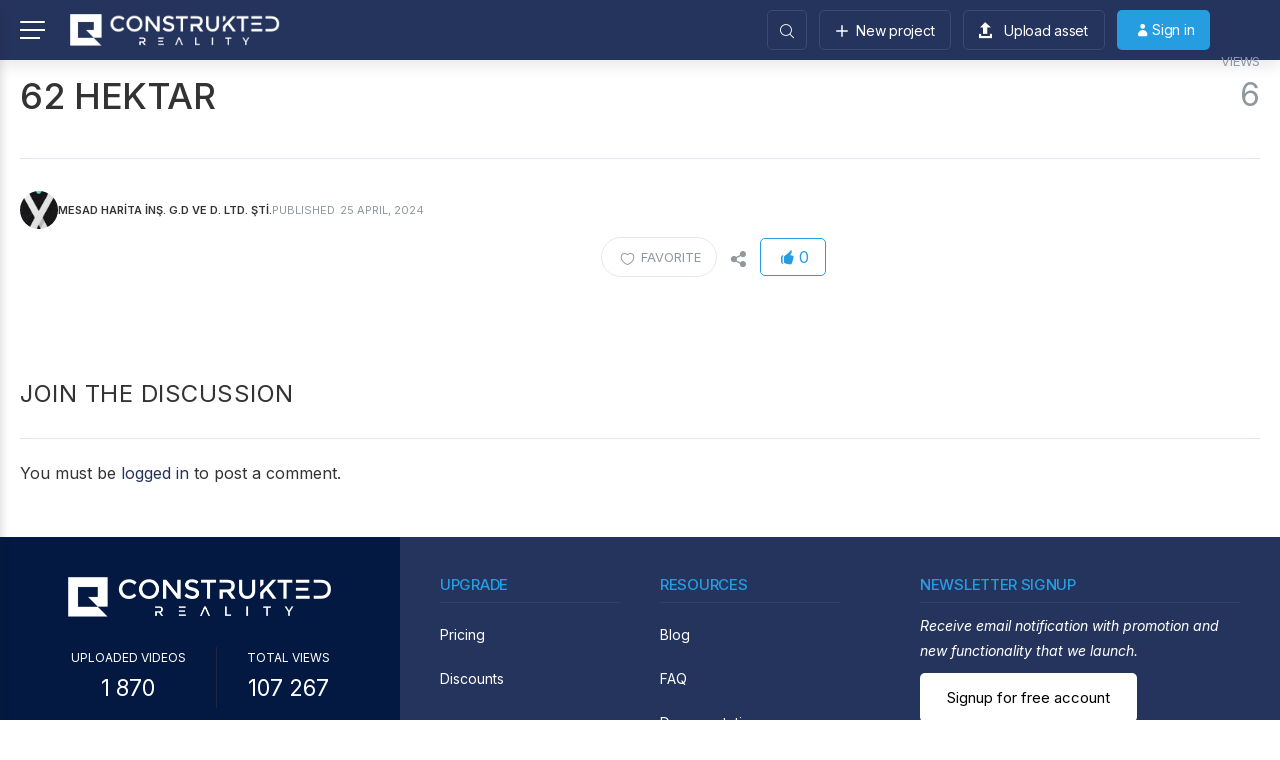

--- FILE ---
content_type: text/html; charset=UTF-8
request_url: https://construkted.com/annotation/62-hektar/
body_size: 22137
content:
<!DOCTYPE html>
<html lang="en-US" itemscope itemtype="http://schema.org/WebPage">
<head>
	<meta charset="UTF-8" />
	<!-- Viewports for mobile -->
	<meta name="viewport" content="width=device-width,minimum-scale=1">
	<!--[if IE]>
		<meta http-equiv="X-UA-Compatible" content="IE=9" />
	<![endif]-->
	<link rel="profile" href="http://gmpg.org/xfn/11" />
  	<link rel="pingback" href="https://construkted.com/xmlrpc.php" />

	<meta property="og:image" content="https://construkted.com/wp-content/uploads/2024/04/thumbnail_62-hektarknx6ASQpIK.jpg"/><meta property="og:title" content="62 HEKTAR" /><meta property="og:url" content="https://construkted.com/annotation/62-hektar/" />            <script type="text/javascript" id="tszf-language-script">
                var error_str_obj = {
                    'required': 'is required',
                    'mismatch': 'does not match',
                    'validation': 'is not valid'
                }
            </script>
<meta name='robots' content='index, follow, max-image-preview:large, max-snippet:-1, max-video-preview:-1' />

	<!-- This site is optimized with the Yoast SEO plugin v26.8 - https://yoast.com/product/yoast-seo-wordpress/ -->
	<title>62 HEKTAR &#8211; Construkted Reality</title>
	<link rel="canonical" href="https://construkted.com/annotation/62-hektar/" />
	<meta property="og:locale" content="en_US" />
	<meta property="og:type" content="article" />
	<meta property="og:title" content="62 HEKTAR - Construkted Reality" />
	<meta property="og:url" content="https://construkted.com/annotation/62-hektar/" />
	<meta property="og:site_name" content="Construkted Reality" />
	<meta property="article:publisher" content="https://www.facebook.com/construkted" />
	<meta property="article:modified_time" content="2024-04-25T17:12:36+00:00" />
	<meta name="twitter:card" content="summary_large_image" />
	<script type="application/ld+json" class="yoast-schema-graph">{"@context":"https://schema.org","@graph":[{"@type":"WebPage","@id":"https://construkted.com/annotation/62-hektar/","url":"https://construkted.com/annotation/62-hektar/","name":"62 HEKTAR - Construkted Reality","isPartOf":{"@id":"https://construkted.com/#website"},"primaryImageOfPage":{"@id":"https://construkted.com/annotation/62-hektar/#primaryimage"},"image":{"@id":"https://construkted.com/annotation/62-hektar/#primaryimage"},"thumbnailUrl":"https://construkted.com/wp-content/uploads/2024/04/thumbnail_62-hektarknx6ASQpIK.jpg","datePublished":"2024-04-25T17:05:33+00:00","dateModified":"2024-04-25T17:12:36+00:00","breadcrumb":{"@id":"https://construkted.com/annotation/62-hektar/#breadcrumb"},"inLanguage":"en-US","potentialAction":[{"@type":"ReadAction","target":["https://construkted.com/annotation/62-hektar/"]}]},{"@type":"ImageObject","inLanguage":"en-US","@id":"https://construkted.com/annotation/62-hektar/#primaryimage","url":"https://construkted.com/wp-content/uploads/2024/04/thumbnail_62-hektarknx6ASQpIK.jpg","contentUrl":"https://construkted.com/wp-content/uploads/2024/04/thumbnail_62-hektarknx6ASQpIK.jpg"},{"@type":"BreadcrumbList","@id":"https://construkted.com/annotation/62-hektar/#breadcrumb","itemListElement":[{"@type":"ListItem","position":1,"name":"Home","item":"https://construkted.com/"},{"@type":"ListItem","position":2,"name":"Annotations","item":"https://construkted.com/annotation/"},{"@type":"ListItem","position":3,"name":"62 HEKTAR"}]},{"@type":"WebSite","@id":"https://construkted.com/#website","url":"https://construkted.com/","name":"Construkted Reality","description":"Share, explore and understand your 3D capture of reality.","publisher":{"@id":"https://construkted.com/#organization"},"potentialAction":[{"@type":"SearchAction","target":{"@type":"EntryPoint","urlTemplate":"https://construkted.com/?s={search_term_string}"},"query-input":{"@type":"PropertyValueSpecification","valueRequired":true,"valueName":"search_term_string"}}],"inLanguage":"en-US"},{"@type":"Organization","@id":"https://construkted.com/#organization","name":"Construkted Reality","url":"https://construkted.com/","logo":{"@type":"ImageObject","inLanguage":"en-US","@id":"https://construkted.com/#/schema/logo/image/","url":"https://construkted.com/wp-content/uploads/2020/01/Logo-D03-flat.png","contentUrl":"https://construkted.com/wp-content/uploads/2020/01/Logo-D03-flat.png","width":300,"height":300,"caption":"Construkted Reality"},"image":{"@id":"https://construkted.com/#/schema/logo/image/"},"sameAs":["https://www.facebook.com/construkted","https://www.linkedin.com/company/construkted"]}]}</script>
	<!-- / Yoast SEO plugin. -->


<link rel='dns-prefetch' href='//cdnjs.cloudflare.com' />
<link rel='dns-prefetch' href='//fonts.googleapis.com' />
<link rel="alternate" type="application/rss+xml" title="Construkted Reality &raquo; Feed" href="https://construkted.com/feed/" />
<link rel="alternate" type="application/rss+xml" title="Construkted Reality &raquo; Comments Feed" href="https://construkted.com/comments/feed/" />
<link rel="alternate" type="application/rss+xml" title="Construkted Reality &raquo; 62 HEKTAR Comments Feed" href="https://construkted.com/annotation/62-hektar/feed/" />
<link rel="alternate" title="oEmbed (JSON)" type="application/json+oembed" href="https://construkted.com/wp-json/oembed/1.0/embed?url=https%3A%2F%2Fconstrukted.com%2Fannotation%2F62-hektar%2F" />
<link rel="alternate" title="oEmbed (XML)" type="text/xml+oembed" href="https://construkted.com/wp-json/oembed/1.0/embed?url=https%3A%2F%2Fconstrukted.com%2Fannotation%2F62-hektar%2F&#038;format=xml" />
<style id='wp-img-auto-sizes-contain-inline-css' type='text/css'>
img:is([sizes=auto i],[sizes^="auto," i]){contain-intrinsic-size:3000px 1500px}
/*# sourceURL=wp-img-auto-sizes-contain-inline-css */
</style>

<link rel='stylesheet' id='wc-blocks-integration-css' href='https://construkted.com/wp-content/plugins/woocommerce-subscriptions/vendor/woocommerce/subscriptions-core/build/index.css' type='text/css' media='all' />
<style id='wp-emoji-styles-inline-css' type='text/css'>

	img.wp-smiley, img.emoji {
		display: inline !important;
		border: none !important;
		box-shadow: none !important;
		height: 1em !important;
		width: 1em !important;
		margin: 0 0.07em !important;
		vertical-align: -0.1em !important;
		background: none !important;
		padding: 0 !important;
	}
/*# sourceURL=wp-emoji-styles-inline-css */
</style>
<link rel='stylesheet' id='wp-block-library-css' href='https://construkted.com/wp-includes/css/dist/block-library/style.min.css' type='text/css' media='all' />
<link rel='stylesheet' id='wc-blocks-style-css' href='https://construkted.com/wp-content/plugins/woocommerce/assets/client/blocks/wc-blocks.css' type='text/css' media='all' />
<style id='global-styles-inline-css' type='text/css'>
:root{--wp--preset--aspect-ratio--square: 1;--wp--preset--aspect-ratio--4-3: 4/3;--wp--preset--aspect-ratio--3-4: 3/4;--wp--preset--aspect-ratio--3-2: 3/2;--wp--preset--aspect-ratio--2-3: 2/3;--wp--preset--aspect-ratio--16-9: 16/9;--wp--preset--aspect-ratio--9-16: 9/16;--wp--preset--color--black: #000000;--wp--preset--color--cyan-bluish-gray: #abb8c3;--wp--preset--color--white: #ffffff;--wp--preset--color--pale-pink: #f78da7;--wp--preset--color--vivid-red: #cf2e2e;--wp--preset--color--luminous-vivid-orange: #ff6900;--wp--preset--color--luminous-vivid-amber: #fcb900;--wp--preset--color--light-green-cyan: #7bdcb5;--wp--preset--color--vivid-green-cyan: #00d084;--wp--preset--color--pale-cyan-blue: #8ed1fc;--wp--preset--color--vivid-cyan-blue: #0693e3;--wp--preset--color--vivid-purple: #9b51e0;--wp--preset--gradient--vivid-cyan-blue-to-vivid-purple: linear-gradient(135deg,rgb(6,147,227) 0%,rgb(155,81,224) 100%);--wp--preset--gradient--light-green-cyan-to-vivid-green-cyan: linear-gradient(135deg,rgb(122,220,180) 0%,rgb(0,208,130) 100%);--wp--preset--gradient--luminous-vivid-amber-to-luminous-vivid-orange: linear-gradient(135deg,rgb(252,185,0) 0%,rgb(255,105,0) 100%);--wp--preset--gradient--luminous-vivid-orange-to-vivid-red: linear-gradient(135deg,rgb(255,105,0) 0%,rgb(207,46,46) 100%);--wp--preset--gradient--very-light-gray-to-cyan-bluish-gray: linear-gradient(135deg,rgb(238,238,238) 0%,rgb(169,184,195) 100%);--wp--preset--gradient--cool-to-warm-spectrum: linear-gradient(135deg,rgb(74,234,220) 0%,rgb(151,120,209) 20%,rgb(207,42,186) 40%,rgb(238,44,130) 60%,rgb(251,105,98) 80%,rgb(254,248,76) 100%);--wp--preset--gradient--blush-light-purple: linear-gradient(135deg,rgb(255,206,236) 0%,rgb(152,150,240) 100%);--wp--preset--gradient--blush-bordeaux: linear-gradient(135deg,rgb(254,205,165) 0%,rgb(254,45,45) 50%,rgb(107,0,62) 100%);--wp--preset--gradient--luminous-dusk: linear-gradient(135deg,rgb(255,203,112) 0%,rgb(199,81,192) 50%,rgb(65,88,208) 100%);--wp--preset--gradient--pale-ocean: linear-gradient(135deg,rgb(255,245,203) 0%,rgb(182,227,212) 50%,rgb(51,167,181) 100%);--wp--preset--gradient--electric-grass: linear-gradient(135deg,rgb(202,248,128) 0%,rgb(113,206,126) 100%);--wp--preset--gradient--midnight: linear-gradient(135deg,rgb(2,3,129) 0%,rgb(40,116,252) 100%);--wp--preset--font-size--small: 13px;--wp--preset--font-size--medium: 20px;--wp--preset--font-size--large: 36px;--wp--preset--font-size--x-large: 42px;--wp--preset--spacing--20: 0.44rem;--wp--preset--spacing--30: 0.67rem;--wp--preset--spacing--40: 1rem;--wp--preset--spacing--50: 1.5rem;--wp--preset--spacing--60: 2.25rem;--wp--preset--spacing--70: 3.38rem;--wp--preset--spacing--80: 5.06rem;--wp--preset--shadow--natural: 6px 6px 9px rgba(0, 0, 0, 0.2);--wp--preset--shadow--deep: 12px 12px 50px rgba(0, 0, 0, 0.4);--wp--preset--shadow--sharp: 6px 6px 0px rgba(0, 0, 0, 0.2);--wp--preset--shadow--outlined: 6px 6px 0px -3px rgb(255, 255, 255), 6px 6px rgb(0, 0, 0);--wp--preset--shadow--crisp: 6px 6px 0px rgb(0, 0, 0);}:where(.is-layout-flex){gap: 0.5em;}:where(.is-layout-grid){gap: 0.5em;}body .is-layout-flex{display: flex;}.is-layout-flex{flex-wrap: wrap;align-items: center;}.is-layout-flex > :is(*, div){margin: 0;}body .is-layout-grid{display: grid;}.is-layout-grid > :is(*, div){margin: 0;}:where(.wp-block-columns.is-layout-flex){gap: 2em;}:where(.wp-block-columns.is-layout-grid){gap: 2em;}:where(.wp-block-post-template.is-layout-flex){gap: 1.25em;}:where(.wp-block-post-template.is-layout-grid){gap: 1.25em;}.has-black-color{color: var(--wp--preset--color--black) !important;}.has-cyan-bluish-gray-color{color: var(--wp--preset--color--cyan-bluish-gray) !important;}.has-white-color{color: var(--wp--preset--color--white) !important;}.has-pale-pink-color{color: var(--wp--preset--color--pale-pink) !important;}.has-vivid-red-color{color: var(--wp--preset--color--vivid-red) !important;}.has-luminous-vivid-orange-color{color: var(--wp--preset--color--luminous-vivid-orange) !important;}.has-luminous-vivid-amber-color{color: var(--wp--preset--color--luminous-vivid-amber) !important;}.has-light-green-cyan-color{color: var(--wp--preset--color--light-green-cyan) !important;}.has-vivid-green-cyan-color{color: var(--wp--preset--color--vivid-green-cyan) !important;}.has-pale-cyan-blue-color{color: var(--wp--preset--color--pale-cyan-blue) !important;}.has-vivid-cyan-blue-color{color: var(--wp--preset--color--vivid-cyan-blue) !important;}.has-vivid-purple-color{color: var(--wp--preset--color--vivid-purple) !important;}.has-black-background-color{background-color: var(--wp--preset--color--black) !important;}.has-cyan-bluish-gray-background-color{background-color: var(--wp--preset--color--cyan-bluish-gray) !important;}.has-white-background-color{background-color: var(--wp--preset--color--white) !important;}.has-pale-pink-background-color{background-color: var(--wp--preset--color--pale-pink) !important;}.has-vivid-red-background-color{background-color: var(--wp--preset--color--vivid-red) !important;}.has-luminous-vivid-orange-background-color{background-color: var(--wp--preset--color--luminous-vivid-orange) !important;}.has-luminous-vivid-amber-background-color{background-color: var(--wp--preset--color--luminous-vivid-amber) !important;}.has-light-green-cyan-background-color{background-color: var(--wp--preset--color--light-green-cyan) !important;}.has-vivid-green-cyan-background-color{background-color: var(--wp--preset--color--vivid-green-cyan) !important;}.has-pale-cyan-blue-background-color{background-color: var(--wp--preset--color--pale-cyan-blue) !important;}.has-vivid-cyan-blue-background-color{background-color: var(--wp--preset--color--vivid-cyan-blue) !important;}.has-vivid-purple-background-color{background-color: var(--wp--preset--color--vivid-purple) !important;}.has-black-border-color{border-color: var(--wp--preset--color--black) !important;}.has-cyan-bluish-gray-border-color{border-color: var(--wp--preset--color--cyan-bluish-gray) !important;}.has-white-border-color{border-color: var(--wp--preset--color--white) !important;}.has-pale-pink-border-color{border-color: var(--wp--preset--color--pale-pink) !important;}.has-vivid-red-border-color{border-color: var(--wp--preset--color--vivid-red) !important;}.has-luminous-vivid-orange-border-color{border-color: var(--wp--preset--color--luminous-vivid-orange) !important;}.has-luminous-vivid-amber-border-color{border-color: var(--wp--preset--color--luminous-vivid-amber) !important;}.has-light-green-cyan-border-color{border-color: var(--wp--preset--color--light-green-cyan) !important;}.has-vivid-green-cyan-border-color{border-color: var(--wp--preset--color--vivid-green-cyan) !important;}.has-pale-cyan-blue-border-color{border-color: var(--wp--preset--color--pale-cyan-blue) !important;}.has-vivid-cyan-blue-border-color{border-color: var(--wp--preset--color--vivid-cyan-blue) !important;}.has-vivid-purple-border-color{border-color: var(--wp--preset--color--vivid-purple) !important;}.has-vivid-cyan-blue-to-vivid-purple-gradient-background{background: var(--wp--preset--gradient--vivid-cyan-blue-to-vivid-purple) !important;}.has-light-green-cyan-to-vivid-green-cyan-gradient-background{background: var(--wp--preset--gradient--light-green-cyan-to-vivid-green-cyan) !important;}.has-luminous-vivid-amber-to-luminous-vivid-orange-gradient-background{background: var(--wp--preset--gradient--luminous-vivid-amber-to-luminous-vivid-orange) !important;}.has-luminous-vivid-orange-to-vivid-red-gradient-background{background: var(--wp--preset--gradient--luminous-vivid-orange-to-vivid-red) !important;}.has-very-light-gray-to-cyan-bluish-gray-gradient-background{background: var(--wp--preset--gradient--very-light-gray-to-cyan-bluish-gray) !important;}.has-cool-to-warm-spectrum-gradient-background{background: var(--wp--preset--gradient--cool-to-warm-spectrum) !important;}.has-blush-light-purple-gradient-background{background: var(--wp--preset--gradient--blush-light-purple) !important;}.has-blush-bordeaux-gradient-background{background: var(--wp--preset--gradient--blush-bordeaux) !important;}.has-luminous-dusk-gradient-background{background: var(--wp--preset--gradient--luminous-dusk) !important;}.has-pale-ocean-gradient-background{background: var(--wp--preset--gradient--pale-ocean) !important;}.has-electric-grass-gradient-background{background: var(--wp--preset--gradient--electric-grass) !important;}.has-midnight-gradient-background{background: var(--wp--preset--gradient--midnight) !important;}.has-small-font-size{font-size: var(--wp--preset--font-size--small) !important;}.has-medium-font-size{font-size: var(--wp--preset--font-size--medium) !important;}.has-large-font-size{font-size: var(--wp--preset--font-size--large) !important;}.has-x-large-font-size{font-size: var(--wp--preset--font-size--x-large) !important;}
/*# sourceURL=global-styles-inline-css */
</style>

<style id='classic-theme-styles-inline-css' type='text/css'>
/*! This file is auto-generated */
.wp-block-button__link{color:#fff;background-color:#32373c;border-radius:9999px;box-shadow:none;text-decoration:none;padding:calc(.667em + 2px) calc(1.333em + 2px);font-size:1.125em}.wp-block-file__button{background:#32373c;color:#fff;text-decoration:none}
/*# sourceURL=/wp-includes/css/classic-themes.min.css */
</style>
<link rel='stylesheet' id='woocommerce-layout-css' href='https://construkted.com/wp-content/plugins/woocommerce/assets/css/woocommerce-layout.css' type='text/css' media='all' />
<link rel='stylesheet' id='woocommerce-smallscreen-css' href='https://construkted.com/wp-content/plugins/woocommerce/assets/css/woocommerce-smallscreen.css' type='text/css' media='only screen and (max-width: 768px)' />
<link rel='stylesheet' id='woocommerce-general-css' href='https://construkted.com/wp-content/plugins/woocommerce/assets/css/woocommerce.css' type='text/css' media='all' />
<style id='woocommerce-inline-inline-css' type='text/css'>
.woocommerce form .form-row .required { visibility: visible; }
/*# sourceURL=woocommerce-inline-inline-css */
</style>
<link rel='stylesheet' id='jquery-ui-theme-smoothness-css' href='https://cdnjs.cloudflare.com/ajax/libs/jqueryui/1.12.1/jquery-ui.min.css' type='text/css' media='all' />
<link rel='stylesheet' id='gowatch-bootstrap-css' href='https://construkted.com/wp-content/themes/gowatch/css/bootstrap.css' type='text/css' media='all' />
<link rel='stylesheet' id='gowatch-style-css' href='https://construkted.com/wp-content/themes/gowatch/css/style.css' type='text/css' media='all' />
<style id='gowatch-style-inline-css' type='text/css'>
            /*************** Theme:  Child of goWatch Theme *************/
            /*************** Theme Version:  1.0 ************/
            /*
            --------------------------------------------------------------------------------
                1. GENERAL COLOR
            --------------------------------------------------------------------------------
            */

            @media (min-width: 1200px) {
                .container, .ts-mega-menu .ts_is_mega_div{
                    max-width: 1380px;
                }  
            }          
            
            :root{
                color: rgba(17,17,17,1);
                --metaColor: rgba(143,152,159,1);
                --bodyColor: rgba(17,17,17,1);
                --primaryColor: rgba(37,52,93,1);
                --primaryTextColor: rgba(255,255,255,1);
                --primaryColorHover: rgba(48,74,146,1);
                --primaryTextColorHover: rgba(245,246,247,1);
                --viewTitleColor: rgba(0,0,0,1);
                --viewTitleColorHover: rgba(38,157,225,1);
                --secondaryColor: rgba(38,157,225,1);
                --secondaryTextColor: rgba(255,255,255,1);
                --secondaryColorHover: rgba(76,176,233,1);
                --secondaryTextColorHover: rgba(255,255,255,1);
                --bgColor: rgba(255,255,255,1);
                --borderRadius: 15px;


                --gowatch-body: Inter;--gowatch-h1: Inter;--gowatch-h2: Inter;--gowatch-h3: Inter;--gowatch-h4: Inter;--gowatch-h5: Inter;--gowatch-h6: Inter;--gowatch-airkit-menu: Inter;            }
            .airkit_search-filter-form {
                color: rgba(17,17,17,1);
            }
            .event-list-cal-excerpt,
            .airkit_frontend-dashboard .tszf-author .author-stats > li > strong {
                color: rgba(17,17,17,1);
            }
            #event-list-cal a{
                color: rgba(17,17,17,1);
            }
            .gbtr_minicart_wrapper {
                color: rgba(17,17,17,1);
            }
            .woocommerce #content div.product form.cart .variations label,
            .woocommerce div.product form.cart .variations label,
            .woocommerce-page #content div.product form.cart .variations label,
            .woocommerce-page div.product form.cart .variations label{
                color: rgba(17,17,17,1);
            }
            .airkit_search-filter-form input[type="submit"] {
                background-color: rgba(37,52,93,1);
                color: rgba(255,255,255,1);
            }
            .airkit_frontend-forms .submit input[type="submit"] {
                background-color: rgba(37,52,93,1);
                color: rgba(255,255,255,1);
            }
            .airkit_frontend-forms .submit input[type="submit"]:hover {
                background-color: rgba(48,74,146,1);
                color: rgba(245,246,247,1);
            }
            .logged-in-video input[type="submit"] {
                background-color: rgba(37,52,93,1);
                color: rgba(255,255,255,1);
            }
            .logged-in-video input[type="submit"]:hover {
                background-color: rgba(48,74,146,1);
                color: rgba(245,246,247,1);
            }
            .user-element .user-upload:hover {
                color: rgba(37,52,93,1);
            }
            .video-is-sticky .sticky-video-closer {
                background: rgba(37,52,93,1);
            }
            .video-is-sticky .sticky-video-closer:hover {
                background: rgba(48,74,146,1);
            }
            .tszf-fields .bar {
                background: rgba(37,52,93,1);
            }

            #add-to-playlist-modal .modal-footer #airkit-create-playlist {
                background-color: rgba(37,52,93,1);
                color: rgba(255,255,255,1);
            }
            #add-to-playlist-modal .modal-footer #airkit-create-playlist:hover {
                background-color: rgba(48,74,146,1);
                color: rgba(245,246,247,1);
            }

            .widget article .entry-categories > li > a {
                color: rgba(37,52,93,1);
            }
            .widget article .entry-categories > li > a:hover {
                color: rgba(48,74,146,1);
            }
            .widget_product_search input[type="submit"],
            #searchform input[type="submit"] {
                background-color: rgba(37,52,93,1);
                color: rgba(255,255,255,1);
            }

            .vast-skip-button {
                background-color: rgba(37,52,93,1);
                color: rgba(255,255,255,1);
            }
            .vast-skip-button:hover {
                background-color: rgba(48,74,146,1);
                color: rgba(245,246,247,1);
            }

            .widget-title::after {
            background: rgba(37,52,93,1);
            }
    
            .airkit_register-page {
                background-color: rgba(37,52,93,1);
                color: rgba(255,255,255,1);
            }

            .video-js .vjs-play-progress,
            .video-js .vjs-slider-bar {
                background: rgba(37,52,93,1) !important;
            }

            .airkit_search-filter-form input[type="submit"]:hover,
            #searchform input[type="submit"]:hover {
                background-color: rgba(48,74,146,1);
                color: rgba(245,246,247,1);
            }
            .airkit_comment-rating .whole{
                color: rgba(38,157,225,1);
            }

            .airkit_comment-rating .rover{
                color: rgba(37,52,93,1);
            }

            article .airkit_sharing.views-sharing-button li a:hover,
            article:hover .airkit_sharing.views-sharing-button li:first-child a{
                border-color: rgba(37,52,93,1);
                background-color: rgba(37,52,93,1);
                color: rgba(255,255,255,1);
            }

            .content-toggler span:hover {
                background-color: rgba(37,52,93,1);
                color: rgba(255,255,255,1);
            }

            /*
            --------------------------------------------------------------------------------
                2. LINK COLOR
            --------------------------------------------------------------------------------
            */
            a{
                color: rgba(37,52,93,1);
            }
            a:hover, a:focus{
                color: rgba(48,74,146,1);
            }
            .post-navigator ul li a:hover div,
            .widget a:hover,
            .playlist-panel .playlist-repeat:hover,
            .playlist-panel .playlist-shuffle:hover {
                color: rgba(48,74,146,1);
            }
            .post-navigator ul li a div{
                color: rgba(37,52,93,1);
            }
            .post-navigator ul li a:hover div{
                color: rgba(48,74,146,1);
            }
            .woocommerce .woocommerce-breadcrumb a {
                color: rgba(37,52,93,1);   
            }
            .woocommerce .woocommerce-breadcrumb a:hover,
            .commentlist > li .comment .comment-reply-link:hover {
                color: rgba(48,74,146,1);   
            }
            article .entry-categories > li:not(:last-child)::after {
                background-color: rgba(37,52,93,1);
            }

            /*
            --------------------------------------------------------------------------------
                3. PRIMARY COLOR
            --------------------------------------------------------------------------------
            */
            ::-moz-selection {
                color: rgba(255,255,255,1);
                background: rgba(37,52,93,1);
            }

            ::selection {
                color: rgba(255,255,255,1);
                background: rgba(37,52,93,1);
            }

            .gowatch-memberships-packs > a.gowatch-member-package {
                box-shadow: 0 0 0 3px rgba(37, 52, 93, 0.2);;
            }
            .joyslider .entry-category a,
            .ts-vertical-gallery .inner-gallery-container .bx-wrapper .bx-controls-direction a::before{
                background: rgba(37,52,93,1);
                color: rgba(255,255,255,1);
            }
            .airkit_page-header:not(.has-background) .archive-title span {
                color: rgba(37,52,93,1);
            }
            .airkit_page-loading .airkit_ball .airkit_inner-ball {
                background-color: rgba(37,52,93,1);
            }

            .primary_color {
                color: rgba(37,52,93,1);
            }
            .btn-primary {
                color: rgba(255,255,255,1);
                background-color: rgba(37,52,93,1);
            }
            .btn-primary:hover,
            .btn-primary:active,
            .btn-primary:focus {
                color: rgba(245,246,247,1);
                background-color: rgba(48,74,146,1);
            }

            .airkit_page-header.has-background .archive-title span {
                border-bottom: 3px solid rgba(37,52,93,1);
            }
            .ts-big-countdown .time-remaining > li > span,
            article .entry-meta-category,
            article .entry-category > li > a {
                color: rgba(37,52,93,1);
            }
            article .entry-category > li > a:hover{
                color: rgba(48,74,146,1);
            }
            .trigger-caption .button-trigger-cap{
                background-color: rgba(37,52,93,1);
                color: rgba(255,255,255,1);
            }
            .tweet-author,
            .tweet-entry .icon-twitter,
            .tweet-entry .tweet-data a{
                color: rgba(37,52,93,1);
            }

            .block-title-border-square-center .block-title-container::before,
            .block-title-border-square-left .block-title-container::before{
                border-color: rgba(37,52,93,1);
            }

            .gbtr_dynamic_shopping_bag .ts-cart-close:hover {
                color: rgba(37,52,93,1);
                border-color: rgba(37, 52, 93, 0.3);
            } 

            .post-content blockquote::before,
            .post-content blockquote::after,
            .comment-content blockquote::before,
            .comment-content blockquote::after            {
                color: rgba(70, 70, 70, 0.5);
            }

            .inline-featured{
                border-top: 4px solid rgba(37,52,93,1);
            }
            .inline-featured h5 i{
                color: rgba(37,52,93,1);
            }


            .joyslider .entry-category a:hover{
                background: rgba(48,74,146,1);
                color: rgba(245,246,247,1);
            }

            .menu-open .trigger-menu.close-menu{
                background-color: rgba(37,52,93,1);
                color: rgba(255,255,255,1);
            }
            .menu-open .trigger-menu.close-menu:hover{
                background-color: rgba(48,74,146,1);
                color: rgba(245,246,247,1);
            }
            .joyslider .slide-preview:hover{
                border-bottom-color: rgba(37,52,93,1);;
            }
            .nav-container ul.carousel-nav > li,
            .carousel-wrapper ul.carousel-nav > li:hover,
            .image-carousel ul.carousel-nav > li,
            .airkit_post-gallery.format-gallery-carousel.carousel-post-gallery .carousel-nav > li {
                background-color: rgba(37,52,93,1);
                color: rgba(255,255,255,1);
            }

            .nav-container ul.carousel-nav > li:hover,
            .image-carousel ul.carousel-nav > li:hover,
            .airkit_post-gallery.format-gallery-carousel.carousel-post-gallery .carousel-nav > li:hover {
                background-color: rgba(48,74,146,1);
                color: rgba(245,246,247,1);
            }
            .carousel-wrapper .slick-dots .nav-dot:hover,
            .carousel-wrapper .slick-dots .slick-active .nav-dot{
                background-color: rgba(37,52,93,1);
            }

            .carousel-wrapper .slick-dots .nav-dot{
                border-color: rgba(37,52,93,1);   
            }

            .gallery-pagination-dot-selected{
                background: rgba(37,52,93,1);
            }
            .airkit_post-gallery.carousel-post-gallery .carousel-nav .carousel-nav-show-thumbnails.active {
                background-color: rgba(37,52,93,1);
                color: rgba(255,255,255,1);
            }
            .ts-video-fancybox span{
                background-color: rgba(37,52,93,1);
                color: rgba(255,255,255,1);
            }
            .ts-video-fancybox:hover span{
                color: rgba(245,246,247,1);
                background-color: rgba(48,74,146,1);
            }
            .single .post-meta .post-meta-actions .entry-meta-rating .touchrate-container,
            .single .post-meta .post-meta-actions .airkit-single-likes {
                background-color: rgba(37,52,93,1);
                color: rgba(255,255,255,1);
            }
            .single .post-meta .post-meta-actions .airkit-single-likes a,
            .single .post-meta .post-meta-actions .airkit-single-likes .touchsize-likes .touchsize-likes-icon {
                color: rgba(255,255,255,1);
            }
            .airkit_add-to-favorite .btn-add-to-favorite.active .btn-icon-wrap,
            .airkit_add-to-playlist .btn-add-to-playlist.active .btn-icon-wrap,
            #add-to-playlist-modal .modal-body ul li.active,
            .playlist-panel .playlist-repeat.active,
            .playlist-panel .playlist-shuffle.active {
                color: rgba(37,52,93,1);
            }
            .playlist-panel .playlist-item.active figure::after {
                background-color: rgba(37,52,93,1);
            }
            .playlist-view .playlist-remove {
                background-color: rgba(37,52,93,1);
                color: rgba(255,255,255,1);
            }
            .playlist-view .playlist-remove:hover {
                background-color: rgba(48,74,146,1);
                color: rgba(245,246,247,1);
            }
            .tags-container a.tag:hover, .tags-container a[rel="tag"]:hover, .woocommerce .tagcloud a:hover {
                color: rgba(37,52,93,1);
                border-color: rgba(37,52,93,1);
            }
            .touchrate-average.touchrate-voted::before {
                color: rgba(37,52,93,1);
            }

            .ts-pricing-view article.featured{
                border-color: rgba(37,52,93,1);
            }

            .airkit_menu[class*="menu-element-"] .navbar-default .dropdown-menu .entry-categories li a {
                color: rgba(143,152,159,1);
            }
            .woocommerce .product-view article .add_to_cart_button,
            .woocommerce .product-view article .product_type_variable {
                color: rgba(143,152,159,1);
            }
            .airkit_menu[class*="menu-element-"] .navbar-default .dropdown-menu .entry-categories li a:hover {
                color: rgba(37,52,93,1);
                background-color: transparent;
            }
            .airkit_footer-style4 .widget_nav_menu li.menu-item a:hover {
                color: rgba(37,52,93,1);
            }

            .airkit_header-style4 .airkit_horizontal-menu .navbar-nav > li > a:hover::before,
            .airkit_header-style4 .airkit_horizontal-menu .navbar-nav > li.current-menu-ancestor > a::before {
                background-color: rgba(37,52,93,1);
            }

            .airkit_slider.vertical-slider .entry-categories li a,
            .airkit_slider.stream .slider-item .entry-categories li a,
            .airkit_nona-slider .nona-article .entry-categories li a,
            .airkit_grease-slider article .entry-categories a,
            .airkit_tilter-slider header .entry-content .entry-categories > li a,
            .ts-featured-area.style-3 .feat-area-thumbs .entry-categories > li a,
            .ts-featured-area.style-3 .feat-area-slider .entry-categories > li a {
                color: rgba(255,255,255,1);
                background-color: rgba(37,52,93,1);
            }

            .ts-featured-area.style-3 .feat-area-thumbs .thumb-item.slick-current .thumb-progress-bar {
                background-color: rgba(37,52,93,1);
            }

            .airkit_tilter-slider header .entry-content .entry-categories > li a:hover,
            .ts-featured-area.style-2 .feat-area-main article .entry-categories a:hover {
                color: rgba(255,255,255,1);
                background-color: rgba(37,52,93,1);
            }
            
            .ts-pricing-view article .read-more,
            .ts-pricing-view .featured .read-more:hover {
                border-color: rgba(37,52,93,1);
                color: rgba(37,52,93,1);
            }

            article .read-more {
                background-color: rgba(37,52,93,1);
                color: rgba(255,255,255,1);
            }

            .ts-pricing-view .featured .read-more,
            .ts-pricing-view article .read-more:hover{
                background-color: rgba(37,52,93,1);
                color: rgba(255,255,255,1);
            }

            .airkit_powerlink .entry-content:hover .button {
                background-color: rgba(37,52,93,1);
                color: rgba(255,255,255,1);
            }
            .airkit_powerlink .entry-content:hover {
                border-color: rgba(37,52,93,1);
            }

            .woocommerce span.onsale-after,
            .woocommerce-page span.onsale-after{
                border-bottom: 10px solid rgba(48,74,146,1);
            }
            .single-post-navigation .navigation > li > a:hover,
            .single-ts-gallery .entry-meta .entry-category > li > a:hover{
                color: rgba(37,52,93,1);
            }
            .ts-big-countdown li i {
                color: rgba(37,52,93,1);
            }
            .single-event .event-meta > li.delimiter,
            .single-event .event-meta > li.repeat{
                color: rgba(37,52,93,1);
            }
            .event-list-cal-single{
                background-color: rgba(37,52,93,1);
                color: rgba(255,255,255,1);
            }
            .flickr_badge_image:hover a img{
                border-color: rgba(37,52,93,1);
            }

            body.gowatch .wp-playlist-light .wp-playlist-playing,
            body.gowatch .mejs-controls .mejs-time-rail .mejs-time-current{
                background-color: rgba(37,52,93,1);
                color: rgba(255,255,255,1);
            }
            
            .timeline-view article::after {
                background-color: rgba(37,52,93,1);   
            }

            .timeline-view article header .neighborhood .entry-meta-date {
                color: rgba(37,52,93,1);
            }

            .bxslider .controls-direction span a{
                background-color: rgba(37,52,93,1);
                color: rgba(255,255,255,1);
            }
            .bx-wrapper .bx-pager.bx-default-pager a.active{
                background-color: rgba(37,52,93,1);
            }
            
            .ts-team-single .view-profile {
                background-color: rgba(37,52,93,1);   
                color: rgba(255,255,255,1);
            }
            .instagram_widget_list .slick-dots .slick-active .nav-dot {
                background-color: rgba(37, 52, 93, 0.5);   
            }

            /* WooCommerce */
            .woocommerce .woocommerce-message,
            .woocommerce-page .woocommerce-message {
                color: rgba(37,52,93,1);
            }

            .woocommerce-nav .nav li.is-active a {
                background-color: rgba(37,52,93,1);   
                color: rgba(255,255,255,1);
            }

            .woocommerce span.onsale,
            .woocommerce-page span.onsale,
            .woocommerce #content div.product .woocommerce-tabs ul.tabs li{
                background: rgba(37,52,93,1);
                color: rgba(255,255,255,1);
            }
            .woocommerce #content div.product .woocommerce-tabs ul.tabs li.active a::after,
            .woocommerce div.product .woocommerce-tabs ul.tabs li.active a::after,
            .woocommerce-page #content div.product .woocommerce-tabs ul.tabs li.active a::after,
            .woocommerce-page div.product .woocommerce-tabs ul.tabs li.active a::after{
                border-color: rgba(37,52,93,1);
            }
            .woocommerce #content .woocommerce-result-count{
                color: rgba(37,52,93,1);
                border-color: rgba(37,52,93,1);
            }
            .woocommerce .widget_price_filter .ui-slider .ui-slider-range,
            .woocommerce-page .widget_price_filter .ui-slider .ui-slider-range,
            .woocommerce .widget_price_filter .ui-slider .ui-slider-handle,
            .woocommerce-page .widget_price_filter .ui-slider .ui-slider-handle{
                background-color: rgba(37,52,93,1);
            }
            .woocommerce .widget_layered_nav_filters ul li a,
            .woocommerce-page .widget_layered_nav_filters ul li a{
                background-color: rgba(37,52,93,1);
                border-color: rgba(37,52,93,1);
            }
            .woocommerce #content .quantity .minus:hover,
            .woocommerce .quantity .minus:hover,
            .woocommerce-page #content .quantity .minus:hover,
            .woocommerce-page .quantity .minus:hover,
            .woocommerce #content .quantity .plus:hover,
            .woocommerce .quantity .plus:hover,
            .woocommerce-page #content .quantity .plus:hover,
            .woocommerce-page .quantity .plus:hover{
                background-color: rgba(48,74,146,1);
                color: rgba(245,246,247,1);
            }
            .woocommerce #content input.button.alt,
            .woocommerce #respond input#submit.alt,
            .woocommerce a.button.alt,
            .woocommerce button.button.alt,
            .woocommerce input.button.alt,
            .woocommerce-page #content input.button.alt,
            .woocommerce-page #respond input#submit.alt,
            .woocommerce-page button.button.alt
            .woocommerce-page a.button.alt,
            .woocommerce-page input.button.alt{
                background-color: rgba(37,52,93,1);
                color: rgba(255,255,255,1);
            }
            .woocommerce #content input.button,
            .woocommerce #respond input#submit,
            .woocommerce a.button,
            .woocommerce button.button,
            .woocommerce input.button,
            .woocommerce-page #content input.button,
            .woocommerce-page #respond input#submit,
            .woocommerce-page a.button,
            .woocommerce-page button.button,
            .woocommerce-page input.button,
            .woocommerce .woocommerce-error .button,
            .woocommerce .woocommerce-info .button,
            .woocommerce .woocommerce-message .button,
            .woocommerce-page .woocommerce-error .button,
            .woocommerce-page .woocommerce-info .button,
            .woocommerce-page .woocommerce-message .button{
                background: rgba(37,52,93,1);
                color: rgba(255,255,255,1);
            }
            .woocommerce #content input.button:hover,
            .woocommerce #respond input#submit:hover,
            .woocommerce a.button:hover,
            .woocommerce button.button:hover,
            .woocommerce input.button:hover,
            .woocommerce-page #content input.button:hover,
            .woocommerce-page #respond input#submit:hover,
            .woocommerce-page a.button:hover,
            .woocommerce-page button.button:hover,
            .woocommerce-page input.button:hover{
                background: rgba(48,74,146,1);
                color: rgba(245,246,247,1);
            }
            .woocommerce #content input.button.alt:hover,
            .woocommerce #respond input#submit.alt:hover,
            .woocommerce a.button.alt:hover,
            .woocommerce button.button.alt:hover,
            .woocommerce input.button.alt:hover,
            .woocommerce-page #content input.button.alt:hover,
            .woocommerce-page #respond input#submit.alt:hover,
            .woocommerce-page a.button.alt:hover,
            .woocommerce-page button.button.alt:hover,
            .woocommerce-page input.button.alt:hover{
                color: rgba(245,246,247,1) !important;
                background-color: rgba(48,74,146,1);
            }
            .woocommerce .woocommerce-info,
            .woocommerce-page .woocommerce-info,
            .woocommerce .woocommerce-message,
            .woocommerce-page .woocommerce-message{
                border-color: rgba(37,52,93,1);
            }
            .woocommerce .woocommerce-error,
            .woocommerce-page .woocommerce-error{
                border-color: #a80023;
            }
            .woocommerce .widget_price_filter .price_slider_amount .button{
                background-color: rgba(38,157,225,1);
                color: rgba(255,255,255,1);
            }
            .woocommerce .widget_price_filter .price_slider_amount .button:hover{
                background-color: rgba(37,52,93,1);
                color: rgba(255,255,255,1);
            }
            .woocommerce .woocommerce-error::before,
            .woocommerce-page .woocommerce-error::before{
                color: #a80023;
            }
            .woocommerce .woocommerce-info::before,
            .woocommerce-page .woocommerce-info::before,
            .woocommerce .woocommerce-message::before,
            .woocommerce-page .woocommerce-message::before{
                color: rgba(37,52,93,1);
            }

            .woocommerce .product-view article .added_to_cart
                border-color: rgba(37,52,93,1);
            }
            .woocommerce .product-view article .add_to_cart_button:hover,
            .woocommerce .product-view article .added_to_cart:hover,
            .woocommerce .product-view article .ajax_add_to_cart:hover,
            .woocommerce .product-view article .product_type_variable:hover {
                color: rgba(48,74,146,1);
            }

            .single-product .product-slider.slider-thumbs .slick-current {
                border-color: rgba(37,52,93,1);
            }
            .single-product .product-images .slider-nav .slick-arrow:hover {
                color: rgba(37,52,93,1);
            }

            .woocommerce .share-options li[data-social="show-more"] a::before{
                background-color: rgba(37,52,93,1);                
            }

            .block-title-lineariconcenter .block-title-container i[class^="icon"]{
                color: rgba(37,52,93,1);
            }
            .ts-clients-view div[data-tooltip]:hover::before {
                background-color: rgba(37,52,93,1);
                color: rgba(255,255,255,1);
            }
            .ts-clients-view div[data-tooltip]:hover::after {
                border-top-color: rgba(37,52,93,1);
            }

            .airkit_search-filter-form input[type="text"]:focus,
            .searchbox input[type="text"]:focus {
                border-bottom-color: rgba(37,52,93,1);
            }
            .searchbox input.searchbutton:hover + i.icon-search,
            .airkit_search-filter-form .search-filter-form .form-group-selector > span i[class^="icon"] {
                color: rgba(37,52,93,1);
            }
            .airkit_search-filter-form .input-group-btn button.dropdown-toggle {
                background-color: rgba(37,52,93,1);
                color: rgba(255,255,255,1);
            }
            .airkit_search-filter-form .input-group-btn button.dropdown-toggle:hover {
                background-color: rgba(48,74,146,1);
                color: rgba(245,246,247,1);
            }
            .airkit_search-filter-form .input-group-btn.open button.dropdown-toggle {
                background-color: rgba(38,157,225,1);
                color: rgba(255,255,255,1);
            }
            .airkit_search-filter-form .input-group-btn.open button.dropdown-toggle:hover {
                background-color: rgba(76,176,233,1);
                color: rgba(255,255,255,1);
            }
            .airkit_search-filter-form p.ajax-results strong,
            .archive-title strong {
                color: rgba(37,52,93,1);
            }
            .search-no-results .searchpage,
            .search .attention{
                color: rgba(37,52,93,1);
            }
            #commentform .form-submit input[type="submit"]{
                color: rgba(255,255,255,1);
                background-color: rgba(37,52,93,1);
            }
            #commentform .form-submit input[type="submit"]:hover {
                background-color: rgba(48,74,146,1);
                color: rgba(245,246,247,1);
            }
            #add-to-playlist-modal #create-playlist-form > button:hover {
                color: rgba(37,52,93,1);
            }
            #commentform label .required,
            #commentform .comment-notes .required {
                color: rgba(255,255,255,1);
                background-color: rgba(37,52,93,1);
            }
            .ts-pagination-more {
                background: rgba(37,52,93,1);
                color: rgba(255,255,255,1);
            }
            .ts-pagination-more:not(.loading):hover{
                background: rgba(48,74,146,1);
                border-color: rgba(48,74,146,1);
                color: rgba(245,246,247,1);
            }
            .ts-pagination-more .spinner {
                border-left: 3px solid rgba(37,52,93,1);
                border-right: 3px solid rgba(37,52,93,1);
            }
            .ts-ball-scale-pulse {
                color: rgba(37,52,93,1);
            }

            .ts-callaction a.continue {
                background-color: rgba(37,52,93,1);
                color: rgba(255,255,255,1);
            }
            .block-title-lineafter .block-title-container .the-title::after,
            .block-title-smallcenter .block-title-container .the-title::after {
                background-color: rgba(37,52,93,1);
            }

            .ts-testimonials .carousel-wrapper .carousel-nav > li:hover {
                border-color:  rgba(37,52,93,1);
            }

            .ts-testimonials article .entry-author:hover a {
                color: rgba(37,52,93,1);
            }
            .post-navigator ul li a{
                border-top-color: rgba(37,52,93,1);
            }
            .post-navigator ul li a:hover{
                border-top-color: rgba(38,157,225,1);
            }
            .block-title-linerect .block-title-container::before{
                background-color: rgba(37,52,93,1);
            }
            .delimiter.iconed::before{
                color: rgba(37,52,93,1);
            }
            .block-title-leftrect .block-title-container::before{
                background-color: rgba(37,52,93,1);
            }
            a.tag:hover, a[rel="tag"]:hover{
                color: rgba(37,52,93,1);
            }

            .airkit_article-accordion article .bs-toggle,
            .airkit_article-accordion article .entry-meta-categories li,
            .ts-toggle-box .toggle-heading i{
                color: rgba(37,52,93,1);   
            }

            #instagram_widget li header{
                background-color: rgba(37, 52, 93, 0.8);   
            }

            button.contact-form-submit,
            #nprogress .bar,
            .article-progress-bar {
                background: rgba(37,52,93,1);
                color: rgba(255,255,255,1);
            }
            button.contact-form-submit:hover,
            button.contact-form-submit:focus{
                background: rgba(48,74,146,1);
                color: rgba(245,246,247,1);
            }
            .widget .ts-tab-container .nav-tabs > li.active a {
                background-color: rgba(37,52,93,1);
                color: rgba(255,255,255,1);
            }
            .comment-form input:focus,
            .comment-form textarea:focus,
            .contact-form input:focus,
            .contact-form textarea:focus,
            #add-to-playlist-modal #create-playlist-form > input:focus {
                border-color: rgba(37,52,93,1);
            }
            #nprogress .spinner-icon {
                border-top-color: rgba(37,52,93,1);
                border-left-color: rgba(37,52,93,1);
            }

            .ts-pagination ul .page-numbers {
                background-color: rgba(255,255,255,1);
                color: rgba(17,17,17,1);
            }
            .ts-pagination ul .page-numbers.current,
            .ts-pagination ul .page-numbers.current:hover,
            .ts-pagination ul .page-numbers.current:focus {
                background-color: rgba(70, 70, 70, 0.08);
                color: rgba(17,17,17,1);
            }

            .btn.active{
                background-color: rgba(37,52,93,1);
                color: rgba(255,255,255,1);
            }
            .mCS-dark.mCSB_scrollTools .mCSB_dragger .mCSB_dragger_bar{
                background: rgba(37,52,93,1);
            }
            .mCS-dark.mCSB_scrollTools .mCSB_dragger .mCSB_dragger_bar:hover,
            .mCS-dark.mCSB_scrollTools .mCSB_dragger:hover .mCSB_dragger_bar{
                background: rgba(48,74,146,1);
            }

            .ts-tab-container .nav-tabs > li.active a,
            .ts-tab-container .nav-tabs > li.active a:hover,
            .ts-tab-container .nav-tabs > li.active a:focus {
                box-shadow: inset 0 2px 0 rgba(37,52,93,1);
            }

            .ts-tab-container .nav-tabs > li.active a, 
            .ts-tab-container .nav-tabs > li.active a:hover, 
            .ts-tab-container .nav-tabs > li.active a:focus,
            .woocommerce div.product .woocommerce-tabs ul.tabs li.active a {
                color: rgba(37,52,93,1);
            }

            .ts-tab-container.display-vertical .nav-tabs > li.active a,
            .ts-tab-container.display-vertical .nav-tabs > li.active a:hover,
            .ts-tab-container.display-vertical .nav-tabs > li.active a:focus {
                box-shadow: inset 2px 0 0 rgba(37,52,93,1);
            }

            .ts-tab-container.display-vertical .nav-tabs > li a:hover {
                box-shadow: inset 2px 0 0 rgba(38,157,225,1);
            }

            .widget .ts-tab-container .nav-tabs > li a:hover,
            .widget .ts-tab-container .nav-tabs > li a:focus,
            .widget .ts-tab-container .nav-tabs > li a:active,
            .widget .ts-tab-container .nav-tabs > li.active a:hover {
                background-color: rgba(38,157,225,1);
                color: rgba(255,255,255,1);
                box-shadow: none;
            }

            .ts-tags-container > a::after,
            .ts-tags-container a.tag:hover{
                background: rgba(37,52,93,1);
            }

            article .is-sticky-div {
                color: rgba(255,255,255,1);
                background-color: rgba(37,52,93,1);
            }

            .post-content .event-meta-details li i{
                color: rgba(37,52,93,1);
            }

            .post-author-box .author-articles .author-posts a {
                color: rgba(37,52,93,1);
            }

            .post-author-box .author-articles .author-posts a:hover {
                color: rgba(48,74,146,1);
            }

            .ts-get-calendar.ts-next:hover, .ts-get-calendar.ts-prev:hover {
                background-color: rgba(37,52,93,1);
                color: rgba(255,255,255,1);
            }

            .ts-event-title a{
                background: rgba(37,52,93,1);
                color: rgba(255,255,255,1);
            }
            .ts-small-countdown .time-remaining li > span{
                background-color: rgba(37,52,93,1);
                color: rgba(255,255,255,1);
            }

            .timeline-view header .entry-meta::before{
                background-color: rgba(37,52,93,1);
                border-color: #fff;
            }

            .ts-iconbox-bordered figure figcaption .btn,
            .ts-iconbox-background figure figcaption .btn{
                background-color: rgba(37,52,93,1);
                color: rgba(255,255,255,1);
            }
            .ts-iconbox-bordered figure figcaption .btn:hover,
            .ts-iconbox-background figure figcaption .btn:hover{
                background-color: rgba(48,74,146,1);
                color: rgba(245,246,247,1);
            }
            .airkit_article-accordion .panel-heading .entry-icon{
                color: rgba(37,52,93,1);
            }

            .single .post-rating .rating-items li .rating-title::before{
                background-color: rgba(37,52,93,1);
            }

            .ts-pagination-more{
                border-color: rgba(37,52,93,1);
            }
            .ts-pagination-more::before, .ts-pagination-more::after, .ts-pagination-more span::before, .ts-pagination-more span::after{
                background: rgba(37,52,93,1);
            }

            .nav-fillslide a.prev .wrap-icon, .nav-fillslide a.next .wrap-icon {
                border-color: rgba(37,52,93,1);
                color: #555;
            }
            .nav-fillslide h3 {
                color: rgba(37,52,93,1);
            }
            .searchbox.style-icon .search-trigger i.icon-search:hover,
            .searchbox.style-icon .search-close:hover{
                color: rgba(48,74,146,1);
            }
            .searchbox .searchbutton {
                background-color: transparent;
                color: inherit;
            }
            .searchbox .searchbutton:hover {
                color: rgba(37,52,93,1);
                background-color: transparent;
            }
            .searchbox .hidden-form-search .search-close{
                color: rgba(37,52,93,1);
            }
            
            .ts-select-by-category li.active a,
            .ts-select-by-category li.active a {
                color: rgba(37,52,93,1);
            }

            .archive-title:after {
                background-color: rgba(37,52,93,1);
            }

            #mc4wp_email:active,
            #mc4wp_email:focus{
                border-color: rgba(37,52,93,1);
            }
            .mc4wp-form input[type="submit"]{
                background-color: rgba(38,157,225,1);
                color: rgba(255,255,255,1);
            }
            .mc4wp-form input[type="submit"]:hover{
                color: rgba(255,255,255,1);
                background-color: rgba(38,157,225,1);
            }
            .post-tags .tags-container a[rel="tag"]{
                color: rgba(37,52,93,1);
            }
            .post-tags .tags-container a[rel="tag"]:hover{
                color: rgba(48,74,146,1);
            }
            .flickity-page-dots .dot.is-selected{
                background-color: rgba(37,52,93,1);
            }
            .fotorama__thumb-border{
                border-color: rgba(37,52,93,1);
            }
            .ts-post-nav .post-nav-content  >  span{
                color: rgba(37,52,93,1);
            }
            .mosaic-view article:hover .ts-hover{
                background-color: rgba(37,52,93,1);
            }

            .commentlist > li .comment .comment-metadata .is-sticky-label,
            .is-sticky-div {
                background: rgba(37,52,93,1);
                color: rgba(255,255,255,1);
            }

            .teams article:hover{
                color: rgba(255,255,255,1);   
                background: rgba(37,52,93,1);                
            }

            .teams article:hover .entry-title{
                color: rgba(255,255,255,1);   
            }

            .widget_nav_menu .nav-pills > li.active > a, 
            .widget_nav_menu .nav-pills > li.active > a:hover, 
            .widget_nav_menu .nav-pills > li.active > a:focus{
                color: rgba(37,52,93,1);    
            }

            .gbtr_dynamic_shopping_bag .count{
                background-color: rgba(37,52,93,1);   
                color: rgba(255,255,255,1);
            }   
                     
            .gbtr_dynamic_shopping_bag .gbtr_minicart_wrapper a.button {
                background-color: rgba(37,52,93,1);   
                color: rgba(255,255,255,1);                
            }   
            .gbtr_dynamic_shopping_bag .gbtr_minicart_wrapper a.button:hover {
                background-color: rgba(48,74,146,1);
                color: rgba(245,246,247,1);
            }
            
            .airkit_tilter-slider ul li.tilter-slider--progress span.progress {
                background-color: #fff;
            }

            .airkit_pricelist .pricelist-item .price,
            .fancybox-slide .pricelist-details .content-wrap-extended .price {
                color: rgba(37,52,93,1);
            }

            article .image-holder a.post-format-link,
            .single-video .featured-image .vjs-big-play-button,
            .single-format-video .featured-image .vjs-big-play-button,
            .airkit_list-categories .item .entry-title {
                color: rgba(37,52,93,1);
            }
            article .image-holder:hover a.post-format-link,
            article .image-holder a.post-format-link:hover {
                color: rgba(255,255,255,1);
                background-color: rgba(37,52,93,1);
                box-shadow: 0px 3px 12px rgba(48, 74, 146, 0.9);
            }
            .single-video .video-figure-content .vjs-big-play-button:hover,
            .single-video .video-figure-content:hover .vjs-big-play-button,
            .single-format-video .vjs-big-play-button:hover,
            .single-format-video .video-figure-content:hover .vjs-big-play-button {
                border-color: rgba(37,52,93,1);
                color: rgba(255,255,255,1);
                background-color: rgba(37,52,93,1);
                box-shadow: 0px 8px 20px rgba(48, 74, 146, 0.95);
            }
            article.airkit_view-article .entry-content-footer::after,
            .airkit_list-categories figure figcaption .entry-content-footer::after {
                background-color: rgba(37,52,93,1);
            }
            .tszf-author-tabs .nav li > a:hover {
                color: rgba(37,52,93,1);
            }
            .tszf-author-tabs .nav li.active > a::after,
            .tszf-author-tabs .nav li > a:hover::after {
                background-color: rgba(37,52,93,1);
            }
            .tszf-form .tszf-multistep-progressbar ul.tszf-step-wizard li.active-step {
                background-color: rgba(37,52,93,1);
                color: rgba(255,255,255,1);
            }
            .tszf-form .tszf-multistep-progressbar ul.tszf-step-wizard li.active-step::after {
                border-left-color: rgba(37,52,93,1);
            }
            .tszf-author-tabs .nav li.ts-item-tab-settings.active > a,
            .airkit_frontend-dashboard .tszf-author-sort-posts .dropdown-menu > li.active > a,
            .airkit_frontend-forms .tszf-submit input[type="submit"] {
                border-color: rgba(37,52,93,1);
                background-color: rgba(37,52,93,1);
                color: rgba(255,255,255,1);
            }
            .airkit_frontend-forms .tszf-submit input[type="submit"]:hover {
                border-color: rgba(37,52,93,1);
                background-color: transparent;
                color: rgba(37,52,93,1);
            }
            .airkit_frontend-dashboard .tszf-user-name .social a:hover {
                color: rgba(255,255,255,1);
                background-color: rgba(37,52,93,1);
                border-color: rgba(37,52,93,1);
            }
            .user-element .user-dropdown li.add-post a {
                color: rgba(37,52,93,1);
            }
            .user-element .user-dropdown li.add-post a:hover {
                color: rgba(255,255,255,1);
                background-color: rgba(37,52,93,1);
                border-style: solid;
            }

            /*
            --------------------------------------------------------------------------------
                4. SECONDARY COLOR
            --------------------------------------------------------------------------------
            */
            .post-edit-link{
                color: rgba(38,157,225,1);
            }
            .post-edit-link:hover{
                color: rgba(76,176,233,1);
                border-color: rgba(76,176,233,1);
            }
            .ts-big-countdown .time-remaining > li > div{
                color: rgba(38,157,225,1);
            }
            .single-event .event-time{
                color: rgba(38,157,225,1);
            }
            article .image-holder .is-featured,
            .airkit_tilter-slider article .is-featured,
            .post-rating-circular .circular-content {
                background-color: rgba(38,157,225,1);
                color: rgba(255,255,255,1);
            }
            article .image-holder .is-featured::before,
            .post-rating-circular::before {
                border-right-color: rgba(38,157,225,1);
            }
            .big-view .image-right .image-holder .is-featured::before,
            .big-view > .image-mosaic:nth-child(2n) .image-holder .is-featured::before {
                border-left-color: rgba(76,176,233,1);
            }
            .event-list-cal th {
                background-color: rgba(38,157,225,1);
                color: rgba(255,255,255,1);
                border-color: rgba(76,176,233,1);
                text-shadow: 1px 1px 0 rgba(76,176,233,1);
            }
            .event-list-cal td.today .event-list-cal-day{
                background-color: rgba(38,157,225,1);
                color: rgba(255,255,255,1);
                text-shadow: 1px 1px 0px rgba(76,176,233,1);
            }
            .widget_list_events .widget-meta .date-event .day{
                color: rgba(38,157,225,1);
            }


            .ts-team-single  .team-categories > li {
                background-color: rgba(38,157,225,1);
                color: rgba(255,255,255,1);
            }
            
            .woocommerce #content .quantity .minus,
            .woocommerce .quantity .minus,
            .woocommerce-page #content .quantity .minus,
            .woocommerce-page .quantity .minus,
            .woocommerce #content .quantity .plus,
            .woocommerce .quantity .plus,
            .woocommerce-page #content .quantity .plus,
            .woocommerce-page .quantity .plus{
                background-color: rgba(38,157,225,1);
                color: rgba(255,255,255,1);
            }

            .woocommerce #content div.product p.price,
            .woocommerce #content div.product span.price,
            .woocommerce div.product p.price,
            .woocommerce div.product span.price,
            .woocommerce-page #content div.product p.price,
            .woocommerce-page #content div.product span.price,
            .woocommerce-page div.product p.price,
            .woocommerce-page div.product span.price {
                color: rgba(38,157,225,1);
            }

            .product-view .product span.price ins,
            .product-view .product span.price > span.amount {
                color: rgba(38,157,225,1);
            }

            .ts-callaction a.continue:hover{
                background-color: rgba(38,157,225,1);
                color: rgba(255,255,255,1);
            }

            .ts-pagination ul .page-numbers:hover{
                background: rgba(38,157,225,1);
                color: rgba(255,255,255,1);
            }
            .purchase-btn{
                color: rgba(38,157,225,1);
            }
            .purchase-btn:hover{
                background: rgba(38,157,225,1);
            }
            .ts-small-countdown .time-remaining li > i{
                color: rgba(38,157,225,1);
            }
            .ts-events-calendar tr td.calendar-day-head{
                background: rgba(38,157,225,1);
                color: rgba(255,255,255,1);
            }
            .mosaic-images article.button-link header::after,
            .mosaic-images article.button-link .entry-title{
                background: rgba(38,157,225,1);
                color: rgba(255,255,255,1);                
            }

            .mosaic-images article.button-link .entry-title:hover{
                background: rgba(76,176,233,1);
                color: rgba(255,255,255,1);                
            }

            .ts-featured-area.style-3 .feat-area-thumbs .thumb-item.slick-current header .image-holder::before {
                background-color: rgba(38, 157, 225, 0.5);
            }

            /*
            --------------------------------------------------------------------------------
                5. META COLOR
            --------------------------------------------------------------------------------
            */
            .ts-gallery .post-meta .entry-meta-description,
            .single-ts-gallery .post-date .entry-meta-date > li.meta-month,
            .airkit_post-gallery.list-post-gallery .gallery-item .gallery-caption .caption {
                color: rgba(143,152,159,1);
            }
            .archive-desc p,
            footer .related .related-list .related-content .ts-view-entry-meta-date,
            .airkit_list-users article header span {
                color: rgba(143,152,159,1);
            }
            .single-event .event-meta > li span.meta{
                color: rgba(143,152,159,1);
                font-size: 13px;
            }
            .widget_list_events .widget-meta .date-event .month{
                color: rgba(143,152,159,1);
            }
            .ts-team-single .member-content .position{
                color: rgba(143,152,159,1);
            }

            .single-post-navigation .navigation i[class*="icon"],
            .single-post-navigation .navigation > li > a > span {
                color: rgba(143,152,159,1);
            }
            .post-author-box .author-articles h6 {
                color: rgba(143,152,159,1);
            }

            .airkit_sharing .entry-meta-description,
            .airkit_add-to-favorite .btn-add-to-favorite .entry-meta-description,
            .airkit_add-to-playlist .btn-add-to-playlist .entry-meta-description {
                color: rgba(143,152,159,1);
            }
            .airkit_sharing .btn-share span.btn-icon-wrap,
            .airkit_add-to-favorite .btn-add-to-favorite,
            .airkit_add-to-playlist .btn-add-to-playlist {
                color: rgba(143,152,159,1);
            }

            .single .page-subtitle{
                color: rgba(143,152,159,1);
            }
            .single .single-meta-sidebar .inner-aside .entry-post-comments a{
                color: rgba(143,152,159,1);
            }
            .search-results .searchcount{
                color: rgba(143,152,159,1);
            }

            .time-remaining li span{
                color: rgba(143,152,159,1);
            }

            .airkit_single-post [class*="term-"] .widegt .touchsize-likes .touchsize-likes-count{
                color: rgba(143,152,159,1);   
            }

            .entry-meta,
            .comment-metadata {
                color: rgba(143,152,159,1);
            }
            .airkit_article-accordion .entry-meta-date{
                color: rgba(143,152,159,1);
            }
            .teams article .article-excerpt{
                color: rgba(143,152,159,1);
            }
            .post-meta li,
            .post-meta li a,
            .entry-meta a,
            .mosaic-view.mosaic-style-4 article header .entry-meta a {
                color: rgba(143,152,159,1);   
            }
            .post-meta li a:hover,
            .entry-meta li a:hover,
            .mosaic-view.mosaic-style-4 article header .entry-meta a:hover,
            .airkit_menu .navbar-default .dropdown-menu article .entry-meta li a:hover {
                color: rgba(37,52,93,1);   
            }

            .ts-single-page .page-meta .entry-meta-date,
            .airkit_single-post .post-meta .entry-meta-author > span, 
            .airkit_single-post [class*="term-"] .post-meta .entry-meta-date,
            .playlist-panel .playlist-count,
            .playlist-panel .playlist-repeat,
            .playlist-panel .playlist-shuffle {
                color: rgba(143,152,159,1);      
            }
            
            .nav-fillslide div span {
                color: rgba(143,152,159,1);
                border-color: rgba(143,152,159,1);
            }
            .nav-fillslide p {
                color: rgba(143,152,159,1);
            }
            .widget .count-item,
            .widget-meta li a {
                color: rgba(143,152,159,1);
            }
            .single-ts-gallery .inner-gallery-container .overlay-effect .entry-overlay .entry-controls > li > a,
            .ts-gallery-element .overlay-effect .entry-overlay .entry-controls > li > a{
                color: rgba(143,152,159,1);
            }
            .single-ts-gallery .single_gallery1 .entry-controls > li > a,
            .ts-gallery-element .entry-controls > li > a {
                border-color: rgba(143,152,159,1);
            }
            .single-ts-gallery .entry-category > li > a {
                color: rgba(143,152,159,1);
            }
            .single-ts-gallery .inner-gallery-container .overlay-effect .entry-overlay .social-sharing > li > a,
            .ts-gallery-element .overlay-effect .entry-overlay .social-sharing > li > a {
                color: rgba(143,152,159,1);
            }

            .timeline-view article .entry-meta {
                color: rgba(143,152,159,1);
            }
            .timeline-view article .entry-meta .entry-month {
                color: rgba(37,52,93,1);
            }
            .airkit_menu .navbar-default .dropdown-menu article .entry-meta li a:hover {
                color: rgba(143,152,159,1);
                background-color: transparent;
            }

            .airkit_single-post [class*="term-"] .widget .touchsize-likes .touchsize-likes-count::before {
                color: rgba(143,152,159,1);   
            }

            .airkit_pricelist .pricelist-item.has-icon .img-wrap i[class*="icon"] {
                color: rgba(143,152,159,1);
            }
            .product_meta > span,
            .product_meta > span a {
                color: rgba(143,152,159,1);
            }
            .airkit_frontend-dashboard .tszf-author .author-stats {
                color: rgba(143,152,159,1);
            }

            /*
            --------------------------------------------------------------------------------
                6. VIEWS COLOR
            --------------------------------------------------------------------------------
            */
            .post-tags .tags-container a[rel="tag"]:hover{
                background-color: transparent;
            }

            .entry-excerpt,
            .airkit_pricelist .pricelist-item .description,
            .airkit_frontend-dashboard .tszf-author .author-description {
                color: rgba(143,152,159,1);
            }
        
            article .entry-title,
            .airkit_pricelist .pricelist-item .content-wrap .title {
                color: rgba(0,0,0,1);
            }
                
            article .entry-title a:hover,
            .airkit_listed-features .icon-box-card .title a:hover,
            .airkit_menu .navbar-default .dropdown-menu li article .entry-title a:hover,
            .airkit_pricelist .pricelist-item .content-wrap a:hover .title {
                color: rgba(38,157,225,1);
            }


            /*
            --------------------------------------------------------------------------------
                7. MENU COLOR
            --------------------------------------------------------------------------------
            */

            /* Sticky menu colors  */
            .airkit_menu.affix,
            .airkit_menu[class*="menu-element-"].affix .navbar-default .navbar-collapse {
                background-color: rgba(255,255,255,1) !important;
            }

            .airkit_menu.affix .navbar-default .navbar-nav > li > a{
                color: rgba(17,17,17,1) !important;
            }

            .airkit_menu.affix .navbar-default .navbar-nav > li > a:hover{
                color: rgba(68,68,68,1) !important;
                background-color: rgba(252,252,252,1)!important;
            }

            .airkit_menu.affix[class*="menu-element-"] .navbar-default .navbar-collapse,
            .airkit_menu.affix[class*="menu-element-"] .navbar-default .navbar-collapse > ul > li,
            .airkit_sidebar-menu.affix[class*="menu-element-"] .navbar-default{
                background-color: rgba(255,255,255,1) !important;
            }

        
            .airkit_menu.affix[class*="menu-element-"] .navbar-default .navbar-nav > li,
            .airkit_menu.affix[class*="menu-element-"] .navbar-default .navbar-nav > li > a{
                background-color: rgba(255,255,255,1) !important;
                color: rgba(17,17,17,1) !important;
            }
            .airkit_menu.affix[class*="menu-element-"] .navbar-default .navbar-nav > li:hover,
            .airkit_menu.affix[class*="menu-element-"] .navbar-default .navbar-nav > li > a:hover{
                background-color: rgba(252,252,252,1)!important;
                color: rgba(68,68,68,1) !important;
            }

            /* Font sizes options */
            @media screen and (min-width: 960px) {
                /* Single post title sizes */
                .entry-title.post-title{
                    font-size: 28px;
                    line-height: 36px;
                }
                .entry-title.page-title{
                    font-size: 52px;
                    line-height: 60px;
                }
                .entry-title.single-gallery-title{
                    font-size: 28px;
                    line-height: 36px;
                }
                .entry-title.single-video-title{
                    font-size: 28px;
                    line-height: 36px;
                }
                .grid-view article .entry-title,
                .airkit_post-gallery.grid-post-gallery .gallery-caption .title {
                    font-size: 20px;
                    line-height: 26px;
                }
                .col-lg-8 .grid-view article .entry-title {
                    font-size: 17px;
                    line-height: 20px;
                }
                .list-view article .entry-title{
                    font-size: 28px;
                    line-height: 34px;
                }
                .thumbnail-view article .entry-title,
                .airkit_menu-articles article .entry-title {
                    font-size: 18px;
                    line-height: 24px;
                }
                .thumbnail-view.cols-by-6 article .entry-title{
                    font-size: 13px;
                    line-height: 19px;
                }
                .col-lg-12 .thumbnail-view.cols-by-2 article .entry-title{
                    font-size: 21px;
                    line-height: 26px;
                }
                .col-lg-9 .thumbnail-view article .entry-title,
                .col-lg-8 .thumbnail-view article .entry-title,
                .col-lg-7 .thumbnail-view article .entry-title {
                    font-size: 16px;
                    line-height: 19px;
                }
                .site-section.airkit_expanded-row .thumbnail-view article .entry-title{
                    font-size: 26px;
                    line-height: 30px;
                }
                .mosaic-view article .entry-title{
                    font-size: 22px;
                    line-height: 28px;
                }
                .mosaic-view.mosaic-style-3 .is-big article .entry-title{
                    font-size: 34px;
                    line-height: 40px;
                }

                .timeline-view article .entry-title,
                .timeline-view article header .neighborhood .entry-post-date time {
                    font-size: 36px;
                    line-height: 42px;
                }
                /* Big posts view */
                .big-view .big-posts-entry article .entry-title,
                .airkit_post-gallery.list-post-gallery .gallery-caption .title {
                    font-size: 24px;
                    line-height: 30px;
                }
                .col-lg-8 .big-view .big-posts-entry article .entry-title{
                    font-size: 21px;
                }
                .col-lg-6 .big-view .big-posts-entry article .entry-title{
                    font-size: 12px;
                    line-height: 12px;
                }

                .super-view article > header .entry-title{
                    font-size: 28px;
                    line-height: 34px;
                }

                .airkit_expanded-row .mosaic-view:not(.mosaic-rectangles) article .entry-title{
                    font-size: 26px;
                    line-height: 28px;
                    max-height: 2.1em;
                }
            }
            body{font-size:16px;font-family: "Inter";font-weight: normal;font-style: normal;letter-spacing: 0em;text-decoration: None;text-transform: None;line-height: inherit;
                        }h1{font-size:36px;font-family: "Inter";font-weight: 500;font-style: normal;letter-spacing: -0.02em;text-decoration: None;text-transform: None;line-height: inherit;
                        }h2{font-size:32px;font-family: "Inter";font-weight: 500;font-style: normal;letter-spacing: -0.01em;text-decoration: None;text-transform: None;line-height: inherit;
                        }h3{font-size:28px;font-family: "Inter";font-weight: 500;font-style: normal;letter-spacing: -0.01em;text-decoration: None;text-transform: None;line-height: inherit;
                        }h4{font-size:24px;font-family: "Inter";font-weight: 500;font-style: normal;letter-spacing: -0.02em;text-decoration: None;text-transform: None;line-height: inherit;
                        }h5{font-size:22px;font-family: "Inter";font-weight: 500;font-style: normal;letter-spacing: -0.01em;text-decoration: None;text-transform: None;line-height: inherit;
                        }h6{font-size:16px;font-family: "Inter";font-weight: 500;font-style: normal;letter-spacing: -0.01em;text-decoration: None;text-transform: None;line-height: inherit;
                        }.airkit_menu .navbar-nav > li, .airkit_menu li[class*=menu-item-]{font-size:14px;font-family: "Inter";font-weight: 500;font-style: normal;letter-spacing: 0.01em;text-decoration: None;text-transform: None;line-height: inherit;
                        }@media (max-width: 768px) {
            h1 {
                font-size: 40px;
                line-height: 1.35em;
            }
            h2 {
                font-size: 32px;
                line-height: 1.25em;
            }
            h3 {
                font-size: 24px;
                line-height: 1.25em;
            }
            h4 {
                font-size: 22px;
                line-height: 1.22em;
            }
        }body {
background-color: rgba(255,255,255,1);

}
            /* --- Custom CSS Below ----  */
            							
				            
        
/*# sourceURL=gowatch-style-inline-css */
</style>
<link rel='stylesheet' id='gowatch-widgets-css' href='https://construkted.com/wp-content/themes/gowatch/css/widgets.css' type='text/css' media='all' />
<link rel='stylesheet' id='gowatch-child-style-css' href='https://construkted.com/wp-content/themes/gowatch-child/style.css' type='text/css' media='all' />
<link rel='stylesheet' id='gowatch-webfont-css' href='https://construkted.com/wp-content/themes/gowatch/css/redfont.css' type='text/css' media='all' />
<link rel='stylesheet' id='gowatch-woocommerce-css' href='https://construkted.com/wp-content/themes/gowatch/css/woocommerce-theme.css' type='text/css' media='all' />
<link rel='stylesheet' id='gowatch-videojs-style-css' href='https://construkted.com/wp-content/themes/gowatch/css/videoplayer.css' type='text/css' media='all' />
<link rel='stylesheet' id='airkit_google_fonts-css' href='https://fonts.googleapis.com/css?family=Inter%3A100%2C200%2C300%2Cregular%2C500%2C600%2C700%2C800%2C900%2C100italic%2C200italic%2C300italic%2Citalic%2C500italic%2C600italic%2C700italic%2C800italic%2C900italic&#038;subset=latin' type='text/css' media='all' />
<script type="text/javascript" src="https://construkted.com/wp-includes/js/jquery/jquery.min.js" id="jquery-core-js"></script>
<script type="text/javascript" src="https://construkted.com/wp-includes/js/jquery/jquery-migrate.min.js" id="jquery-migrate-js"></script>
<script type="text/javascript" src="https://construkted.com/wp-content/plugins/html5-cumulus/inc/jquery.tagcanvas.min.js" id="h5c-tagcanvas-js"></script>
<script type="text/javascript" src="https://construkted.com/wp-content/plugins/woocommerce/assets/js/jquery-blockui/jquery.blockUI.min.js" id="wc-jquery-blockui-js" defer="defer" data-wp-strategy="defer"></script>
<script type="text/javascript" id="wc-add-to-cart-js-extra">
/* <![CDATA[ */
var wc_add_to_cart_params = {"ajax_url":"/wp-admin/admin-ajax.php","wc_ajax_url":"/?wc-ajax=%%endpoint%%","i18n_view_cart":"View cart","cart_url":"https://construkted.com/checkout/","is_cart":"","cart_redirect_after_add":"no"};
//# sourceURL=wc-add-to-cart-js-extra
/* ]]> */
</script>
<script type="text/javascript" src="https://construkted.com/wp-content/plugins/woocommerce/assets/js/frontend/add-to-cart.min.js" id="wc-add-to-cart-js" defer="defer" data-wp-strategy="defer"></script>
<script type="text/javascript" src="https://construkted.com/wp-content/plugins/woocommerce/assets/js/js-cookie/js.cookie.min.js" id="wc-js-cookie-js" defer="defer" data-wp-strategy="defer"></script>
<script type="text/javascript" id="woocommerce-js-extra">
/* <![CDATA[ */
var woocommerce_params = {"ajax_url":"/wp-admin/admin-ajax.php","wc_ajax_url":"/?wc-ajax=%%endpoint%%","i18n_password_show":"Show password","i18n_password_hide":"Hide password"};
//# sourceURL=woocommerce-js-extra
/* ]]> */
</script>
<script type="text/javascript" src="https://construkted.com/wp-content/plugins/woocommerce/assets/js/frontend/woocommerce.min.js" id="woocommerce-js" defer="defer" data-wp-strategy="defer"></script>
<script type="text/javascript" src="https://construkted.com/wp-content/themes/gowatch-child/includes/construkted/assets/js/custom.js" id="custom-ck-js-js"></script>
<script type="text/javascript" src="https://construkted.com/wp-includes/js/dist/dom-ready.min.js" id="wp-dom-ready-js"></script>
<script type="text/javascript" src="https://construkted.com/wp-includes/js/dist/hooks.min.js" id="wp-hooks-js"></script>
<script type="text/javascript" src="https://construkted.com/wp-includes/js/dist/i18n.min.js" id="wp-i18n-js"></script>
<script type="text/javascript" id="wp-i18n-js-after">
/* <![CDATA[ */
wp.i18n.setLocaleData( { 'text direction\u0004ltr': [ 'ltr' ] } );
//# sourceURL=wp-i18n-js-after
/* ]]> */
</script>
<script type="text/javascript" src="https://construkted.com/wp-includes/js/dist/a11y.min.js" id="wp-a11y-js"></script>
<script type="text/javascript" src="https://construkted.com/wp-includes/js/clipboard.min.js" id="clipboard-js"></script>
<script type="text/javascript" src="https://construkted.com/wp-includes/js/plupload/moxie.min.js" id="moxiejs-js"></script>
<script type="text/javascript" src="https://construkted.com/wp-includes/js/plupload/plupload.min.js" id="plupload-js"></script>
<script type="text/javascript" src="https://construkted.com/wp-includes/js/underscore.min.js" id="underscore-js"></script>
<script type="text/javascript" id="plupload-handlers-js-extra">
/* <![CDATA[ */
var pluploadL10n = {"queue_limit_exceeded":"You have attempted to queue too many files.","file_exceeds_size_limit":"%s exceeds the maximum upload size for this site.","zero_byte_file":"This file is empty. Please try another.","invalid_filetype":"This file cannot be processed by the web server.","not_an_image":"This file is not an image. Please try another.","image_memory_exceeded":"Memory exceeded. Please try another smaller file.","image_dimensions_exceeded":"This is larger than the maximum size. Please try another.","default_error":"An error occurred in the upload. Please try again later.","missing_upload_url":"There was a configuration error. Please contact the server administrator.","upload_limit_exceeded":"You may only upload 1 file.","http_error":"Unexpected response from the server. The file may have been uploaded successfully. Check in the Media Library or reload the page.","http_error_image":"The server cannot process the image. This can happen if the server is busy or does not have enough resources to complete the task. Uploading a smaller image may help. Suggested maximum size is 2560 pixels.","upload_failed":"Upload failed.","big_upload_failed":"Please try uploading this file with the %1$sbrowser uploader%2$s.","big_upload_queued":"%s exceeds the maximum upload size for the multi-file uploader when used in your browser.","io_error":"IO error.","security_error":"Security error.","file_cancelled":"File canceled.","upload_stopped":"Upload stopped.","dismiss":"Dismiss","crunching":"Crunching\u2026","deleted":"moved to the Trash.","error_uploading":"\u201c%s\u201d has failed to upload.","unsupported_image":"This image cannot be displayed in a web browser. For best results convert it to JPEG before uploading.","noneditable_image":"The web server cannot generate responsive image sizes for this image. Convert it to JPEG or PNG before uploading.","file_url_copied":"The file URL has been copied to your clipboard"};
//# sourceURL=plupload-handlers-js-extra
/* ]]> */
</script>
<script type="text/javascript" src="https://construkted.com/wp-includes/js/plupload/handlers.min.js" id="plupload-handlers-js"></script>
<link rel="https://api.w.org/" href="https://construkted.com/wp-json/" /><link rel="EditURI" type="application/rsd+xml" title="RSD" href="https://construkted.com/xmlrpc.php?rsd" />
<meta name="generator" content="WordPress 6.9" />
<meta name="generator" content="WooCommerce 10.4.3" />
<link rel='shortlink' href='https://construkted.com/?p=27783' />
	<noscript><style>.woocommerce-product-gallery{ opacity: 1 !important; }</style></noscript>
	<link rel="icon" href="https://construkted.com/wp-content/uploads/2020/01/Logo-D03-flat-100x100.png" sizes="32x32" />
<link rel="icon" href="https://construkted.com/wp-content/uploads/2020/01/Logo-D03-flat.png" sizes="192x192" />
<link rel="apple-touch-icon" href="https://construkted.com/wp-content/uploads/2020/01/Logo-D03-flat.png" />
<meta name="msapplication-TileImage" content="https://construkted.com/wp-content/uploads/2020/01/Logo-D03-flat.png" />
		<style type="text/css" id="wp-custom-css">
			.video-js, .gowatch-video-player, .video-js > div:first-child, .video-js iframe, .video-figure-content{aspect-ratio: auto;}		</style>
		<link rel='stylesheet' id='wc-stripe-blocks-checkout-style-css' href='https://construkted.com/wp-content/plugins/woocommerce-gateway-stripe/build/upe-blocks.css' type='text/css' media='all' />
</head>
<body class="wp-singular annotation-template-default single single-annotation postid-27783 wp-custom-logo wp-theme-gowatch wp-child-theme-gowatch-child theme-gowatch woocommerce-no-js gowatch ts-imagesloaded-enabled has-progress-bar disabled-button-style">

	
		<div id="airkit_loading-preload">
		<div class="preloader-center"></div>
		<span>Loading...</span>
	</div>
		<div id="wrapper" data-header-align="top">
					<header id="header">
								<h1 class="hidden">Construkted Reality</h1><div class="airkit_header-style5 is-sticky">
	<div class="container-fluid">
		<div class="row">
			<div class="make-flex make-align-center">
				<div class="col-md-5 col-sm-12 make-flex make-align-center"><div class="cell-item"><div class=" airkit_menu left-dropdown clickablemenu airkit_sidebar-menu airkit_toggle-menu custom-colors  nav-left menu-element-cqfhn">
						<span class="sb-menu-toggle">
					
                    <span class="hamburger-box">
					    <span class="hamburger-inner"></span>
					</span>
					
				</span>
						<div class="navbar navbar-default" role="navigation">
							<div class="navbar-collapse collapse"><ul id="menu-homepage-top-left-menu" class="nav navbar-nav"><li id="menu-item-3075" class="menu-item menu-item-type-post_type menu-item-object-page airkit_menu-full dropdown simple"><a href="https://construkted.com/about-us/"  >About us</a></li><li id="menu-item-3239" class="menu-item menu-item-type-post_type menu-item-object-page airkit_menu-full dropdown simple"><a href="https://construkted.com/browse/"  >Explore</a></li><li id="menu-item-3074" class="menu-item menu-item-type-post_type menu-item-object-page current_page_parent airkit_menu-full dropdown simple"><a href="https://construkted.com/blog/"  >Blog</a></li><li id="menu-item-3077" class="menu-item menu-item-type-post_type menu-item-object-page airkit_menu-full dropdown simple"><a href="https://construkted.com/pricing/"  >Pricing</a></li><li id="menu-item-3078" class="menu-item menu-item-type-custom menu-item-object-custom airkit_menu-full dropdown simple"><a href="mailto:info@construkted.com"  >Contact Us</a></li><li id="menu-item-44403" class="menu-item menu-item-type-custom menu-item-object-custom airkit_menu-full dropdown simple"><a href="https://hub.construkted.com/"  >Documentation</a></li></ul></div>
							
						</div>
						
					</div><style scoped>
				
		.airkit_horizontal-menu.menu-element-cqfhn .navbar-default .navbar-collapse,
		.airkit_sidebar-menu.menu-element-cqfhn .navbar-default{
			background-color: #fff;
		}

		.airkit_sidebar-menu.menu-element-cqfhn .navbar-default,
        .airkit_menu.menu-element-cqfhn .navbar-default .navbar-nav > li,
		.airkit_menu.menu-element-cqfhn .navbar-default .navbar-nav > li > a{
			color: #6b747d;
		}

		
		.airkit_menu.menu-element-cqfhn .navbar-default .navbar-nav > li:hover,
		.airkit_menu.menu-element-cqfhn .navbar-default .navbar-nav > li > a:hover{
			background-color: transparent;
			color: rgba(37,52,93,1);
		}

		.airkit_menu.menu-element-cqfhn .navbar-default .dropdown-menu{
			background-color: #FFF;
			color: #6b747d;
		}

		.airkit_menu.menu-element-cqfhn .navbar-default .dropdown-menu li a{
			color: #6b747d;
		}

        .airkit_menu.menu-element-cqfhn .nav-pills li.menu-item.active > a,
		.airkit_menu.menu-element-cqfhn .navbar-default .dropdown-menu li > a:hover{
			background-color: #f5f5f5;
			color: #444444;
		}

        .airkit_menu.menu-element-cqfhn .navbar-default li.current-menu-item > a,
        .airkit_menu.menu-element-cqfhn .navbar-default li.current-menu-ancestor > a {
            color: rgba(37,52,93,1) !important;
        }

        .airkit_menu.menu-element-cqfhn .navbar-default li.current-menu-item > a:hover,
        .airkit_menu.menu-element-cqfhn .navbar-default li.current-menu-ancestor > a:hover {
            color: rgba(37,52,93,1) !important;
        }

		.airkit_menu.menu-element-cqfhn .mega-column-title {
			border-color: #6b747d;
		}

		.airkit_menu.menu-element-cqfhn .sb-menu-toggle .hamburger-label {
			color: #6b747d;
		}

		.airkit_menu.menu-element-cqfhn .mega-column-title {
			border-color: #6b747d;
		}

		.airkit_fullscreen-menu.menu-element-cqfhn .sb-menu-close{
			border-color: #6b747d;
		}

		.airkit_fullscreen-menu.menu-element-cqfhn .sb-menu-close.over-submenu{
			color: #6b747d;
		}

		@media only screen and (max-width : 768px){
			.airkit_sidebar-menu.menu-element-cqfhn .navbar-default{
			    background-color: #FFF;	
			}
			.airkit_sidebar-menu.menu-element-cqfhn .navbar-default,
	        .airkit_menu.menu-element-cqfhn .navbar-default .navbar-nav > li,
			.airkit_menu.menu-element-cqfhn .navbar-default .navbar-nav > li > a {
				color: #6b747d;
			}
		}
		
				
			</style></div><div class="col-lg-12 text-left">
				<a href="https://construkted.com/" class="custom-logo-link logo " rel="home"><img width="263.5" height="80" src="https://construkted.com/wp-content/uploads/2021/04/construkted-logo-1b.png" class="custom-logo" alt="Construkted Reality" decoding="async" srcset="https://construkted.com/wp-content/uploads/2021/04/construkted-logo-1b.png 527w, https://construkted.com/wp-content/uploads/2021/04/construkted-logo-1b-300x46.png 300w" sizes="(max-width: 527px) 100vw, 527px" /></a>
			</div></div><div class="col-md-5 col-sm-4 make-flex make-align-center make-justify-end ml-auto">
					<div class="search-cols">
			<div class="searchbox text-center style-icon ">
				<a href="#" class="search-trigger" data-target="#header-form-search-8x02vgMtwP"><i class="icon-search"></i></a>
				<div id="header-form-search-8x02vgMtwP" class="hidden-form-search">
					<form method="get" id="8x02vgMtwP" class="searchbox-live-results-form" role="search" action="https://construkted.com/">
						<input type="hidden" name="wpnonce" value="e8b8d2a62f">
						<div class="input-group">
							<input  class="input" 
									name="s" 
									type="text" 
									id="keywords8x02vgMtwP" 
									value="Search here" 
									onfocus="if (this.value == 'Search here') {this.value = '';}" 
									onblur="if (this.value == '') {this.value = 'Search here';}" />
							<div class="input-group-btn">
								<span class="ajax-loader"><img src="https://construkted.com/wp-content/themes/gowatch/images/ajax-loader.gif" alt="Loader"></span>
								<button type="submit" class="searchbutton" name="search"><i class="icon-search"></i></button>
							</div>
						</div>
					</form>
					<a href="#" data-target="#header-form-search-8x02vgMtwP" class="search-close"><i class="icon-close"></i></a>
					<div class="ajax-live-results"></div>
				</div>
			</div>
		</div>
					<div class="user-element clearfix right">
						<a href="https://construkted.com/login-register/" class="user-upload user-create-project"><i class="icon-plus" style="font-size: 12px;padding-left:8px;padding-right:4px;"></i> <span>New project</span></a><a href="https://construkted.com/login-register/" class="user-upload"><i class="icon-small-upload-button-with-an-arrow"></i> <span>Upload asset</span></a><a class="btn small btn-primary" href="https://construkted.com/login-register/?action=login"><i class="icon-user-full"></i><span>Sign in</span></a>
						
					</div>
				</div>			</div>
					</div>
	</div>
</div>							</header>
		
<!-- Ad area 1 -->

<div class="single-content airkit_single-post airkit_single-main sticky-sidebars-enabled">
	
<div class="post-details-row">

	<div class="container">
	
	
	
	<article class="site-width post-layout-single1 article-progress-enabled post-27783 annotation type-annotation status-publish has-post-thumbnail hentry no-thumbnail has-lazy-placeholder text- below-image effect-always has-image single-article hidden-featured-img" data-post-id="27783" itemscope>

		<div id="progress-bar-id-27783" class="article-progress-bar"></div><div class="progress-bar-backface"></div>
		
		<header class="post-header">
			<ul class="post-categories entry-categories"></ul><h2 class="post-title" itemprop="name headline">62 HEKTAR</h2>			<div class="entry-meta entry-meta-views">
				<span>Views</span>
				<strong>6</strong>
			</div>
		</header>

		<aside class="post-meta">
			<div class="post-meta-author">
				<div class="entry-meta-author"><span class="post-author-avatar"><img width="50" height="50" class="attachment-50x50 size-50x50 lazy " alt="62 HEKTAR" decoding="async" sizes="(max-width: 50px) 100vw, 50px" data-original="https://construkted.com/wp-content/uploads/2020/01/logo-100x100.jpg" data-original-set="https://construkted.com/wp-content/uploads/2020/01/logo-100x100.jpg 100w, https://construkted.com/wp-content/uploads/2020/01/logo-150x150.jpg 150w, https://construkted.com/wp-content/uploads/2020/01/logo-400x400.jpg 400w, https://construkted.com/wp-content/uploads/2020/01/logo-300x300.jpg 300w" src="https://construkted.com/wp-content/uploads/2020/01/placeholder-image-construkted-1280x720.jpg" srcset="https://construkted.com/wp-content/uploads/2020/01/placeholder-image-construkted-300x225.jpg 300w, https://construkted.com/wp-content/uploads/2020/01/placeholder-image-construkted-1024x768.jpg 1024w, https://construkted.com/wp-content/uploads/2020/01/placeholder-image-construkted-768x576.jpg 768w, https://construkted.com/wp-content/uploads/2020/01/placeholder-image-construkted-1536x1152.jpg 1536w, https://construkted.com/wp-content/uploads/2020/01/placeholder-image-construkted-160x120.jpg 160w, https://construkted.com/wp-content/uploads/2020/01/placeholder-image-construkted-480x360.jpg 480w, https://construkted.com/wp-content/uploads/2020/01/placeholder-image-construkted-e1579562637691.jpg 400w" /></span><a href="https://construkted.com/profile/mesadharita/" rel="author">
						<span class="vcard author author_name"><span class="fn">MESAD HARİTA İNŞ. G.D ve D. LTD. ŞTİ.</span></span>
					</a><span class="entry-meta-date">Published<a href="https://construkted.com/annotation/62-hektar/"><time class="date updated published" datetime="2024-04-25T13:05:33-04:00">25 April, 2024</time></a></span></div>			</div>
			<div class="post-meta-actions">
				<div class="airkit_add-to-favorite ">
						<a class="btn-add-to-favorite user-not-logged-in" href="https://construkted.com/login-register/" title="Favorite" data-post-id="27783" data-ajax-nonce="b10ecf4c2a">
							<span class="btn-icon-wrap"><i class="icon-heart"></i></span>
							<span class="entry-meta-description">Favorite</span>
						</a>
					</div><div class="tooltip-sharing single-sharing airkit_add-to-sharing" data-action="hover">
		            	<div class="airkit_sharing">
							<a class="btn-share" href="#" title="Share" data-toggle="popover" data-placement="bottom">
								<span class="btn-icon-wrap">
									<i class="toggle-sharing icon-share"></i>
									<i class="share-count">0</i>
								</span>
								
							</a>
							<div class="popover">
								<div class="popover-content">
									<span class="entry-meta-description">Share</span>
									<ul class="share-options ">
			    		<li class="share-menu-item" data-social="facebook" data-post-id="27783">
					        <a class="icon-facebook" target="_blank" href="https://www.facebook.com/sharer/sharer.php?u=https://construkted.com/annotation/62-hektar/" >
						        
					        </a>
					    </li>
			    		<li class="share-menu-item" data-social="linkedin" data-post-id="27783">
					        <a class="icon-linkedin" target="_blank" href="https://www.linkedin.com/shareArticle?mini=true&#038;url=https://construkted.com/annotation/62-hektar/&#038;title=62%20HEKTAR" >
						        
					        </a>
					    </li>
			    		<li class="share-menu-item" data-social="pinterest" data-post-id="27783">
					        <a class="icon-pinterest" target="_blank" href="https://pinterest.com/pin/create/button/?url=https://construkted.com/annotation/62-hektar/&#038;media=https://construkted.com/wp-content/uploads/2024/04/thumbnail_62-hektarknx6ASQpIK.jpg&#038;description=62+HEKTAR" >
						        
					        </a>
					    </li>
			    		<li class="share-menu-item" data-social="mail" data-post-id="27783">
					        <a class="icon-mail" target="_blank" href="#" data-title="62 HEKTAR"  data-subject="Construkted Reality : 62 HEKTAR"  data-permalink="https://construkted.com/annotation/62-hektar/"  data-button-action="send-email">
						        
					        </a>
					    </li></ul>
									<div class="popover-content-footer">
										<a href="#" class="embed-code-link" data-action="show-embed-code-link">Embed</a>
										<a href="#" class="post-link" data-action="show-post-link">Link</a>
										<div class="embed-content hidden show-embed-code-link">
											<textarea id="video-embed-code"><iframe src="https://construkted.com/embed/27783" width="680" height="480"></iframe></textarea>
										</div>
										<div class="embed-content hidden show-post-link">
											<textarea id="video-url-code">https://construkted.com/annotation/62-hektar/</textarea>
										</div>
									</div>
								</div>
							</div>
						</div></div><div class="airkit-single-likes entry-meta-likes"><li class="entry-meta-likes"><a href="#" class="touchsize-likes" data-id="touchsize-likes-27783" title="Like this"><i class="touchsize-likes-icon icon-thumb"></i><span class="touchsize-likes-count">0</span></a></li></div>			</div>
		</aside>

		<aside class="post-container">
			
			<div class="post-content">
				<div class="below-single-content"></div>			</div>

			<div class="post-footer">
			
	<section id="comments" class="post-comments no-comments">

	
		
	<h2 id="comments-title" class="comments-title">
		Join the discussion		<i class="comments-toggle icon-right-arrow-thin"></i>
	</h2>

	
	
		<div id="respond" class="comment-respond">
		<h3 id="reply-title" class="comment-reply-title">Leave a Reply <small><a rel="nofollow" id="cancel-comment-reply-link" href="/annotation/62-hektar/#respond" style="display:none;">Cancel reply</a></small></h3><p class="must-log-in">You must be <a href="https://construkted.com/login/?redirect_to=https%3A%2F%2Fconstrukted.com%2Fannotation%2F62-hektar%2F">logged in</a> to post a comment.</p>	</div><!-- #respond -->
		</section><!-- #comments -->

			</div>
			
		</aside>

	</article>

	
	</div>
</div>
</div>


			<footer id="footer" data-role="footer" data-fullscreen="true">
				<div class="site-section airkit_expanded-row airkit_vertical-top" style="background-color: rgba(37,52,93,1);text-align: left;margin-top: 0px;margin-bottom: 0px;padding-top: 0px;padding-bottom: 0px;"><div class="row "><div style=" padding-right:20px; padding-left: 20px; position: relative;" class="col-lg-4 col-md-12 col-sm-12 col-xs-12">
				<div style="background-color: rgba(4,25,65,1); text-align: left;color: rgba(255,255,255,1); margin-top: 0px;margin-bottom: 0px;padding-top: 40px;padding-bottom: 40px;padding-left: 40px;padding-right: 40px;" >
					
					
					<div class="row content-block"><div class="col-lg-12 text-center">
				<a href="https://construkted.com/" class="custom-logo-link logo " rel="home"><img width="263.5" height="80" src="https://construkted.com/wp-content/uploads/2021/04/construkted-logo-1b.png" class="custom-logo" alt="Construkted Reality" decoding="async" srcset="https://construkted.com/wp-content/uploads/2021/04/construkted-logo-1b.png 527w, https://construkted.com/wp-content/uploads/2021/04/construkted-logo-1b-300x46.png 300w" sizes="(max-width: 527px) 100vw, 527px" /></a>
			</div></div><div class="row content-block"><div style="height: 30px;"></div></div><div class="row content-block"><div class="col-lg-12 col-md-12 col-sm-12"><div class="ts-sidebar-element "><div id="airkit_widget_stats-2" class="widget ts_widget airkit_widget_stats"><div class="widget-content"><ul class="list-stats style-inline"><li><span>Uploaded videos</span><strong>1 870</strong></li><li><span>Total views</span><strong>107 267</strong></li></ul></div></div></div></div></div><div class="row content-block"><div class="col-lg-12"><div class="delimiter line" style="color: rgba(255,255,255,0.2); border-color:rgba(255,255,255,0.2)"></div></div></div><div class="row content-block"><div class="col-lg-12 col-md-12 col-sm-12 text-element"><p style="text-align: center;">Copyright 2025 Construkted Reality.<br />All rights reserved.</p>
			</div></div><div class="row content-block"><div style="height: 20px;"></div></div><div class="row content-block"><div class="col-lg-12 col-md-12 col-sm-12 col-xs-12">
					<div class="airkit_social-icons  background">
						<ul class="text-center">
							<li>
			                   <a href="https://www.facebook.com/construkted" target="_blank" class="facebook">
				                   	<i class="icon-facebook"></i></a>
			               </li>
						</ul>
					</div>
				</div></div>
				</div>
			</div>
<div style=" padding-right:20px; padding-left: 20px; position: relative;" class="col-lg-2 col-md-12 col-sm-12 col-xs-12">
				<div style="background-color: rgba(255,255,255,0); text-align: left;color: rgba(255,255,255,1); margin-top: 0px;margin-bottom: 0px;padding-top: 40px;padding-bottom: 40px;padding-left: 0px;padding-right: 0px;" >
					
					
					<div class="row content-block"><div class="col-lg-12 col-md-12 col-sm-12"><div class="ts-sidebar-element "><div id="nav_menu-5" class="widget ts_widget widget_nav_menu"><div class="widget-content"><h6 class="widget-title airkit_sidebar_title"><span>UPGRADE</span></h6><div class="widget-delimiter"></div><div class="menu-upgrade-footer-menu-container"><ul id="menu-upgrade-footer-menu" class="nav navbar-nav"><li id="menu-item-3059" class="menu-item menu-item-type-post_type menu-item-object-page airkit_menu-full dropdown simple"><a href="https://construkted.com/pricing/"  >Pricing</a></li><li id="menu-item-602" class="menu-item menu-item-type-post_type menu-item-object-page airkit_menu-full dropdown simple"><a href="https://construkted.com/discounts/"  >Discounts</a></li></ul></div></div></div><div id="nav_menu-3" class="widget ts_widget widget_nav_menu"><div class="widget-content"><h6 class="widget-title airkit_sidebar_title"><span>COMPANY</span></h6><div class="widget-delimiter"></div><div class="menu-company-footer-menu-container"><ul id="menu-company-footer-menu" class="nav navbar-nav"><li id="menu-item-3054" class="menu-item menu-item-type-post_type menu-item-object-page airkit_menu-full dropdown simple"><a href="https://construkted.com/about-us/"  >About us</a></li><li id="menu-item-605" class="menu-item menu-item-type-post_type menu-item-object-page airkit_menu-full dropdown simple"><a href="https://construkted.com/jobs/"  >Jobs</a></li></ul></div></div></div></div></div></div>
				</div>
			</div>
<div style=" padding-right:20px; padding-left: 20px; position: relative;" class="col-lg-2 col-md-12 col-sm-12 col-xs-12">
				<div style="background-color: rgba(255,255,255,0); text-align: left;color: rgba(255,255,255,1); margin-top: 0px;margin-bottom: 0px;padding-top: 40px;padding-bottom: 40px;padding-left: 0px;padding-right: 0px;" >
					
					
					<div class="row content-block"><div class="col-lg-12 col-md-12 col-sm-12"><div class="ts-sidebar-element "><div id="nav_menu-2" class="widget ts_widget widget_nav_menu"><div class="widget-content"><h6 class="widget-title airkit_sidebar_title"><span>RESOURCES</span></h6><div class="widget-delimiter"></div><div class="menu-resources-footer-menu-container"><ul id="menu-resources-footer-menu" class="nav navbar-nav"><li id="menu-item-615" class="menu-item menu-item-type-post_type menu-item-object-page current_page_parent airkit_menu-full dropdown simple"><a href="https://construkted.com/blog/"  >Blog</a></li><li id="menu-item-613" class="menu-item menu-item-type-post_type menu-item-object-page airkit_menu-full dropdown simple"><a href="https://construkted.com/faq/"  >FAQ</a></li><li id="menu-item-44404" class="menu-item menu-item-type-custom menu-item-object-custom airkit_menu-full dropdown simple"><a href="https://hub.construkted.com/"  >Documentation</a></li><li id="menu-item-44405" class="menu-item menu-item-type-custom menu-item-object-custom airkit_menu-full dropdown simple"><a href="https://hub.construkted.com/guides"  >Resources and Guides</a></li><li id="menu-item-21316" class="menu-item menu-item-type-post_type menu-item-object-page airkit_menu-full dropdown simple"><a href="https://construkted.com/terms/"  >Terms of Service</a></li><li id="menu-item-21317" class="menu-item menu-item-type-post_type menu-item-object-page airkit_menu-full dropdown simple"><a href="https://construkted.com/privacy/"  >Privacy Policy</a></li></ul></div></div></div></div></div></div>
				</div>
			</div>
<div style=" padding-right:20px; padding-left: 20px; position: relative;" class="col-lg-4 col-md-12 col-sm-12 col-xs-12">
				<div style="background-color: rgba(255,255,255,0); text-align: left;color: rgba(255,255,255,1); margin-top: 0px;margin-bottom: 0px;padding-top: 40px;padding-bottom: 40px;padding-left: 40px;padding-right: 40px;" >
					
					
					<div class="row content-block"><div class="col-lg-12 col-md-12">
	<div class="ad-container"><h6 class="widget-title airkit_sidebar_title"><span>Newsletter Signup</span></h6><em>Receive email notification with promotion and new functionality that we launch.</em>
</div>
	</div></div><div class="row content-block"><div style="height: 10px;"></div></div><div class="row content-block"><div class="col-lg-12 col-md-12 col-sm-12 text-left"><a onMouseOver="this.style.backgroundColor='rgba(38,157,204,1)';this.style.color='rgba(255,255,255,1)'" onMouseOut="this.style.backgroundColor='rgba(255,255,255,1)';this.style.color='rgba(0,0,0,1)'" href="https://construkted.com/login-register/?action=login" target="_self" class="ts-button medium bg-button  ts-left-of-text ts-697095ddf05d4" style="background-color: rgba(255,255,255,1); color: rgba(0,0,0,1);"><span>Signup for free account</span></a></div></div><div class="row content-block"><div style="height: 30px;"></div></div><div class="row content-block"><div class="col-lg-12 col-md-12">
	<div class="ad-container"><h6 class="widget-title airkit_sidebar_title"><span>Contact</span></h6>
</div>
	</div></div><div class="row content-block"><div class="col-lg-12 col-md-12">
	<div class="ad-container"><ul class="footer-contact">
	<li>
		<i class="icon-phone"></i>
		<a href="tel:+1-647-952-6147">+1-647-952-6147</a>
	</li>
	<li>
		<i class="icon-mail"></i>
		<a href="mailto:info@construkted.com">info@construkted.com</a>
	</li>
	<li>
		<i class="icon-pin"></i>
		1950 The Queensway, Unit 1249, Toronto, ON,<br> M9C 5H5, CANADA
	</li>
</ul></div>
	</div></div>
				</div>
			</div></div></div>			</footer>
		</div>

	    
					<button id="airkit_back-to-top">
				<i class="icon-up"></i>
				<span>
					Back to top				</span>
			</button>
		
				<script type="speculationrules">
{"prefetch":[{"source":"document","where":{"and":[{"href_matches":"/*"},{"not":{"href_matches":["/wp-*.php","/wp-admin/*","/wp-content/uploads/*","/wp-content/*","/wp-content/plugins/*","/wp-content/themes/gowatch-child/*","/wp-content/themes/gowatch/*","/*\\?(.+)"]}},{"not":{"selector_matches":"a[rel~=\"nofollow\"]"}},{"not":{"selector_matches":".no-prefetch, .no-prefetch a"}}]},"eagerness":"conservative"}]}
</script>
<script id="mcjs">!function(c,h,i,m,p){m=c.createElement(h),p=c.getElementsByTagName(h)[0],m.async=1,m.src=i,p.parentNode.insertBefore(m,p)}(document,"script","https://chimpstatic.com/mcjs-connected/js/users/fce062e14217a4a0f62b85d24/3e7ec2ebe513693ce32755110.js");</script>	<script type='text/javascript'>
		(function () {
			var c = document.body.className;
			c = c.replace(/woocommerce-no-js/, 'woocommerce-js');
			document.body.className = c;
		})();
	</script>
	<script type="text/javascript" id="mailchimp-woocommerce-js-extra">
/* <![CDATA[ */
var mailchimp_public_data = {"site_url":"https://construkted.com","ajax_url":"https://construkted.com/wp-admin/admin-ajax.php","disable_carts":"","subscribers_only":"","language":"en","allowed_to_set_cookies":"1"};
//# sourceURL=mailchimp-woocommerce-js-extra
/* ]]> */
</script>
<script type="text/javascript" src="https://construkted.com/wp-content/plugins/mailchimp-for-woocommerce/public/js/mailchimp-woocommerce-public.min.js" id="mailchimp-woocommerce-js"></script>
<script type="text/javascript" src="https://construkted.com/wp-includes/js/comment-reply.min.js" id="comment-reply-js" async="async" data-wp-strategy="async" fetchpriority="low"></script>
<script type="text/javascript" src="https://construkted.com/wp-includes/js/jquery/ui/core.min.js" id="jquery-ui-core-js"></script>
<script type="text/javascript" src="https://construkted.com/wp-includes/js/jquery/ui/mouse.min.js" id="jquery-ui-mouse-js"></script>
<script type="text/javascript" src="https://construkted.com/wp-includes/js/jquery/ui/resizable.min.js" id="jquery-ui-resizable-js"></script>
<script type="text/javascript" src="https://construkted.com/wp-includes/js/jquery/ui/draggable.min.js" id="jquery-ui-draggable-js"></script>
<script type="text/javascript" id="tszf-form-js-extra">
/* <![CDATA[ */
var tszf_frontend = {"ajaxurl":"https://construkted.com/wp-admin/admin-ajax.php","error_message":"Please fix the errors to proceed","nonce":"4ea5d84426"};
//# sourceURL=tszf-form-js-extra
/* ]]> */
</script>
<script type="text/javascript" src="https://construkted.com/wp-content/themes/gowatch/includes/frontend-submission/assets/js/frontend-form.js" id="tszf-form-js"></script>
<script type="text/javascript" src="https://construkted.com/wp-content/themes/gowatch/includes/frontend-submission/assets/js/repeat-field.js" id="tszf-repeat-field-js"></script>
<script type="text/javascript" src="https://construkted.com/wp-content/themes/gowatch/includes/frontend-submission/assets/js/conditional-logic.js" id="tszf-conditional-logic-js"></script>
<script type="text/javascript" src="https://construkted.com/wp-includes/js/jquery/ui/datepicker.min.js" id="jquery-ui-datepicker-js"></script>
<script type="text/javascript" id="jquery-ui-datepicker-js-after">
/* <![CDATA[ */
jQuery(function(jQuery){jQuery.datepicker.setDefaults({"closeText":"Close","currentText":"Today","monthNames":["January","February","March","April","May","June","July","August","September","October","November","December"],"monthNamesShort":["Jan","Feb","Mar","Apr","May","Jun","Jul","Aug","Sep","Oct","Nov","Dec"],"nextText":"Next","prevText":"Previous","dayNames":["Sunday","Monday","Tuesday","Wednesday","Thursday","Friday","Saturday"],"dayNamesShort":["Sun","Mon","Tue","Wed","Thu","Fri","Sat"],"dayNamesMin":["S","M","T","W","T","F","S"],"dateFormat":"d MM, yy","firstDay":1,"isRTL":false});});
//# sourceURL=jquery-ui-datepicker-js-after
/* ]]> */
</script>
<script type="text/javascript" src="https://construkted.com/wp-includes/js/jquery/ui/menu.min.js" id="jquery-ui-menu-js"></script>
<script type="text/javascript" src="https://construkted.com/wp-includes/js/jquery/ui/autocomplete.min.js" id="jquery-ui-autocomplete-js"></script>
<script type="text/javascript" src="https://construkted.com/wp-includes/js/jquery/suggest.min.js" id="suggest-js"></script>
<script type="text/javascript" src="https://construkted.com/wp-includes/js/jquery/ui/slider.min.js" id="jquery-ui-slider-js"></script>
<script type="text/javascript" src="https://construkted.com/wp-content/themes/gowatch/includes/frontend-submission/assets/js/jquery-ui-timepicker-addon.js" id="jquery-ui-timepicker-js"></script>
<script type="text/javascript" id="tszf-upload-js-extra">
/* <![CDATA[ */
var tszf_frontend_upload = {"confirmMsg":"Are you sure?","nonce":"4ea5d84426","ajaxurl":"https://construkted.com/wp-admin/admin-ajax.php","plupload":{"url":"https://construkted.com/wp-admin/admin-ajax.php?nonce=0e3cdcc8a2","flash_swf_url":"https://construkted.com/wp-includes/js/plupload/plupload.flash.swf","filters":[{"title":"Allowed Files","extensions":"*"}],"multipart":true,"urlstream_upload":true},"error_message":"There were validation errors. Please fix the errors to proceed."};
//# sourceURL=tszf-upload-js-extra
/* ]]> */
</script>
<script type="text/javascript" src="https://construkted.com/wp-content/themes/gowatch/includes/frontend-submission/assets/js/upload.js" id="tszf-upload-js"></script>
<script type="text/javascript" src="https://construkted.com/wp-content/themes/gowatch/js/bootstrap.js" id="gowatch-bootstrap-js"></script>
<script type="text/javascript" src="https://construkted.com/wp-content/themes/gowatch/js/html5.js" id="gowatch-html5-js"></script>
<script type="text/javascript" src="https://construkted.com/wp-content/themes/gowatch/js/jquery.lazyload.min.js" id="gowatch-lazyload-js"></script>
<script type="text/javascript" src="https://construkted.com/wp-content/themes/gowatch/js/jquery.cookie.js" id="gowatch-cookie-js"></script>
<script type="text/javascript" src="https://construkted.com/wp-content/themes/gowatch/js/slick.js" id="gowatch-slick-js"></script>
<script type="text/javascript" id="gowatch-scripting-js-extra">
/* <![CDATA[ */
var gowatch = {"contact_form_token":"523cde1125","contact_form_success":"Sent successfully","contact_form_error":"Error!","ajaxurl":"https://construkted.com/wp-admin/admin-ajax.php","main_color":"","ts_enable_imagesloaded":"y","airkit_site_width":"1380","airkit_logo_content":"\u003Ca href=\"https://construkted.com/\" class=\"custom-logo-link logo \" rel=\"home\"\u003E\u003Cimg width=\"263.5\" height=\"80\" src=\"https://construkted.com/wp-content/uploads/2021/04/construkted-logo-1b.png\" class=\"custom-logo\" alt=\"Construkted Reality\" decoding=\"async\" srcset=\"https://construkted.com/wp-content/uploads/2021/04/construkted-logo-1b.png 527w, https://construkted.com/wp-content/uploads/2021/04/construkted-logo-1b-300x46.png 300w\" sizes=\"(max-width: 527px) 100vw, 527px\" /\u003E\u003C/a\u003E","video_nonce":"34cabe456c","ts_security":"4b13d33652","rightClick":"n","airkit_facebook_id":"","prevent_adblock":"n","airkit_blocker_html":"","nothing_msg":"Hmmm, we have nothing to show!","back_text":"Back","close_results_text":"Close results","show_less":"Show less","show_more":"Show more","please_wait":"Please wait...","confirm_remove":"Are you sure want to remove?","post_ID":"27783"};
//# sourceURL=gowatch-scripting-js-extra
/* ]]> */
</script>
<script type="text/javascript" src="https://construkted.com/wp-content/themes/gowatch/js/scripting.js" id="gowatch-scripting-js"></script>
<script type="text/javascript" src="https://construkted.com/wp-includes/js/hoverIntent.min.js" id="hoverIntent-js"></script>
<script type="text/javascript" src="https://construkted.com/wp-content/themes/gowatch/js/megamenu.js" id="gowatch-megamenu-js"></script>
<script type="text/javascript" src="https://construkted.com/wp-content/themes/gowatch/js/jquery.fancybox.min.js" id="gowatch-jquery.fancybox.min-js"></script>
<script type="text/javascript" src="https://construkted.com/wp-content/themes/gowatch/js/affix.js" id="gowatch-affix-js"></script>
<script type="text/javascript" src="https://construkted.com/wp-content/themes/gowatch/js/parallax-img.js" id="gowatch-parallax-img-js"></script>
<script type="text/javascript" src="https://construkted.com/wp-content/plugins/woocommerce/assets/js/sourcebuster/sourcebuster.min.js" id="sourcebuster-js-js"></script>
<script type="text/javascript" id="wc-order-attribution-js-extra">
/* <![CDATA[ */
var wc_order_attribution = {"params":{"lifetime":1.0000000000000000818030539140313095458623138256371021270751953125e-5,"session":30,"base64":false,"ajaxurl":"https://construkted.com/wp-admin/admin-ajax.php","prefix":"wc_order_attribution_","allowTracking":true},"fields":{"source_type":"current.typ","referrer":"current_add.rf","utm_campaign":"current.cmp","utm_source":"current.src","utm_medium":"current.mdm","utm_content":"current.cnt","utm_id":"current.id","utm_term":"current.trm","utm_source_platform":"current.plt","utm_creative_format":"current.fmt","utm_marketing_tactic":"current.tct","session_entry":"current_add.ep","session_start_time":"current_add.fd","session_pages":"session.pgs","session_count":"udata.vst","user_agent":"udata.uag"}};
//# sourceURL=wc-order-attribution-js-extra
/* ]]> */
</script>
<script type="text/javascript" src="https://construkted.com/wp-content/plugins/woocommerce/assets/js/frontend/order-attribution.min.js" id="wc-order-attribution-js"></script>
<script id="wp-emoji-settings" type="application/json">
{"baseUrl":"https://s.w.org/images/core/emoji/17.0.2/72x72/","ext":".png","svgUrl":"https://s.w.org/images/core/emoji/17.0.2/svg/","svgExt":".svg","source":{"concatemoji":"https://construkted.com/wp-includes/js/wp-emoji-release.min.js"}}
</script>
<script type="module">
/* <![CDATA[ */
/*! This file is auto-generated */
const a=JSON.parse(document.getElementById("wp-emoji-settings").textContent),o=(window._wpemojiSettings=a,"wpEmojiSettingsSupports"),s=["flag","emoji"];function i(e){try{var t={supportTests:e,timestamp:(new Date).valueOf()};sessionStorage.setItem(o,JSON.stringify(t))}catch(e){}}function c(e,t,n){e.clearRect(0,0,e.canvas.width,e.canvas.height),e.fillText(t,0,0);t=new Uint32Array(e.getImageData(0,0,e.canvas.width,e.canvas.height).data);e.clearRect(0,0,e.canvas.width,e.canvas.height),e.fillText(n,0,0);const a=new Uint32Array(e.getImageData(0,0,e.canvas.width,e.canvas.height).data);return t.every((e,t)=>e===a[t])}function p(e,t){e.clearRect(0,0,e.canvas.width,e.canvas.height),e.fillText(t,0,0);var n=e.getImageData(16,16,1,1);for(let e=0;e<n.data.length;e++)if(0!==n.data[e])return!1;return!0}function u(e,t,n,a){switch(t){case"flag":return n(e,"\ud83c\udff3\ufe0f\u200d\u26a7\ufe0f","\ud83c\udff3\ufe0f\u200b\u26a7\ufe0f")?!1:!n(e,"\ud83c\udde8\ud83c\uddf6","\ud83c\udde8\u200b\ud83c\uddf6")&&!n(e,"\ud83c\udff4\udb40\udc67\udb40\udc62\udb40\udc65\udb40\udc6e\udb40\udc67\udb40\udc7f","\ud83c\udff4\u200b\udb40\udc67\u200b\udb40\udc62\u200b\udb40\udc65\u200b\udb40\udc6e\u200b\udb40\udc67\u200b\udb40\udc7f");case"emoji":return!a(e,"\ud83e\u1fac8")}return!1}function f(e,t,n,a){let r;const o=(r="undefined"!=typeof WorkerGlobalScope&&self instanceof WorkerGlobalScope?new OffscreenCanvas(300,150):document.createElement("canvas")).getContext("2d",{willReadFrequently:!0}),s=(o.textBaseline="top",o.font="600 32px Arial",{});return e.forEach(e=>{s[e]=t(o,e,n,a)}),s}function r(e){var t=document.createElement("script");t.src=e,t.defer=!0,document.head.appendChild(t)}a.supports={everything:!0,everythingExceptFlag:!0},new Promise(t=>{let n=function(){try{var e=JSON.parse(sessionStorage.getItem(o));if("object"==typeof e&&"number"==typeof e.timestamp&&(new Date).valueOf()<e.timestamp+604800&&"object"==typeof e.supportTests)return e.supportTests}catch(e){}return null}();if(!n){if("undefined"!=typeof Worker&&"undefined"!=typeof OffscreenCanvas&&"undefined"!=typeof URL&&URL.createObjectURL&&"undefined"!=typeof Blob)try{var e="postMessage("+f.toString()+"("+[JSON.stringify(s),u.toString(),c.toString(),p.toString()].join(",")+"));",a=new Blob([e],{type:"text/javascript"});const r=new Worker(URL.createObjectURL(a),{name:"wpTestEmojiSupports"});return void(r.onmessage=e=>{i(n=e.data),r.terminate(),t(n)})}catch(e){}i(n=f(s,u,c,p))}t(n)}).then(e=>{for(const n in e)a.supports[n]=e[n],a.supports.everything=a.supports.everything&&a.supports[n],"flag"!==n&&(a.supports.everythingExceptFlag=a.supports.everythingExceptFlag&&a.supports[n]);var t;a.supports.everythingExceptFlag=a.supports.everythingExceptFlag&&!a.supports.flag,a.supports.everything||((t=a.source||{}).concatemoji?r(t.concatemoji):t.wpemoji&&t.twemoji&&(r(t.twemoji),r(t.wpemoji)))});
//# sourceURL=https://construkted.com/wp-includes/js/wp-emoji-loader.min.js
/* ]]> */
</script>
	</body>
</html>


<!-- Page cached by LiteSpeed Cache 7.7 on 2026-01-21 04:01:17 -->

--- FILE ---
content_type: text/css
request_url: https://construkted.com/wp-content/themes/gowatch/css/woocommerce-theme.css
body_size: 3487
content:
/*
	WooCommerce Theme
*/
.price{
	position: relative;
	display: block;
}
.price del,
.price ins,
.price > .amount{
	display: inline-block;
	font-weight: bold;
	color: inherit;
	vertical-align: middle;
	text-decoration: none;
	margin-bottom: 20px;
}
.price > .amount{
	vertical-align: baseline;
}
.woocommerce .product-view span.price,
.woocommerce div.product span.price,
.woocommerce-page div.product span.price {
	font-size: 12px;
}
.woocommerce #content div.product p.price del,
.woocommerce #content div.product span.price del,
.woocommerce div.product p.price del, 
.woocommerce div.product span.price del,
.woocommerce .product .price > span.amount,
.woocommerce #content div.product p.price ins,
.woocommerce #content div.product span.price ins,
.woocommerce div.product p.price ins,
.woocommerce div.product span.price ins{
	font-size: inherit;
}

.woocommerce #content div.product p.price del,
.woocommerce #content div.product span.price del,
.woocommerce div.product p.price del, 
.woocommerce div.product span.price del {
	text-decoration: line-through;
}


.woocommerce #content .quantity,
.woocommerce .quantity,
.woocommerce-page #content .quantity,
.woocommerce-page .quantity{
	width: auto;
}
.woocommerce #content div.product form.cart,
.woocommerce div.product form.cart,
.woocommerce-page #content div.product form.cart,
.woocommerce-page div.product form.cart{
	margin-bottom: 60px;
}


.woocommerce-page .quantity .plus,
.woocommerce-page .quantity .minus,
.woocommerce-page #content .quantity .plus,
.woocommerce-page #content .quantity .minus,
.woocommerce #content .quantity .minus,
.woocommerce .quantity .minus,
.woocommerce #content .quantity .plus,
.woocommerce .quantity .plus {
	position: absolute;
	width: 30px;
	height: 100%;
	display: block;
	background: inherit;
	color: inherit;
	font-size: 16px;
	text-align: center;
	border: 0;
	outline: 0;
	box-shadow: none;
	border-radius: 0;
	text-shadow: none;
}

.woocommerce #content .quantity .minus:hover,
.woocommerce .quantity .minus:hover,
.woocommerce-page #content .quantity .minus:hover,
.woocommerce-page .quantity .minus:hover,
.woocommerce #content .quantity .plus:hover,
.woocommerce .quantity .plus:hover,
.woocommerce-page #content .quantity .plus:hover,
.woocommerce-page .quantity .plus:hover{
	background: inherit;
	color: inherit;
}
.woocommerce #content .quantity .minus,
.woocommerce .quantity .minus,
.woocommerce-page #content .quantity .minus,
.woocommerce-page .quantity .minus{
	left: 0;
	top: 0;
}
.woocommerce #content .quantity .plus,
.woocommerce .quantity .plus{
	right: 0;
	top: 0;
}
.woocommerce #content .quantity input.qty,
.woocommerce .quantity input.qty,
.woocommerce-page #content .quantity input.qty,
.woocommerce-page .quantity input.qty{
	position: relative;
	display: block;
	margin-right: 5px;
	border-radius: 0;
	color: inherit;
	padding: 0 5px;
	min-width: 50px;
	border: 1px solid rgba(60,60,60,0.1);
	box-shadow: none;
}

@media only screen and (min-width: 960px) {
	.woocommerce #content .quantity input.qty,
	.woocommerce .quantity input.qty,
	.woocommerce-page #content .quantity input.qty,
	.woocommerce-page .quantity input.qty {
		height: 35px;
		line-height: 35px;		
	}
}

input[type=number]::-webkit-inner-spin-button,
input[type=number]::-webkit-outer-spin-button {
	-webkit-appearance: none;
	margin: 0;
}
.woocommerce #content div.product form.cart .variations select,
.woocommerce div.product form.cart .variations select,
.woocommerce-page #content div.product form.cart .variations select,
.woocommerce-page div.product form.cart .variations select{
	padding: 2px 10px;
	vertical-align: middle;
	outline: 0;
	border: 1px solid #ededed;
}
.woocommerce #content div.product .woocommerce-tabs ul.tabs li.active a::after,
.woocommerce div.product .woocommerce-tabs ul.tabs li.active a::after,
.woocommerce-page #content div.product .woocommerce-tabs ul.tabs li.active a::after,
.woocommerce-page div.product .woocommerce-tabs ul.tabs li.active a::after{
	content: "";
	display: block;
	position: relative;
	border-bottom: 2px solid;
}
.woocommerce .woocommerce-error::before,
.woocommerce-page .woocommerce-error::before,
.woocommerce .woocommerce-info::before,
.woocommerce-page .woocommerce-info::before,
.woocommerce .woocommerce-message::before,
.woocommerce-page .woocommerce-message::before{
	font-size: 24px;
	line-height: 30px;
	left: 20px;
	margin: 0;
	padding: 0;
}
.woocommerce .woocommerce-error::before,
.woocommerce-page .woocommerce-error::before,
.woocommerce .woocommerce-info::before,
.woocommerce-page .woocommerce-info::before,
.woocommerce .woocommerce-message::before,
.woocommerce-page .woocommerce-message::before{
	background-color: transparent;
	box-shadow: none;
	top: 50%;
	transform: translateY(-50%);
}
.woocommerce .woocommerce-error,
.woocommerce-page .woocommerce-error,
.woocommerce .woocommerce-info,
.woocommerce-page .woocommerce-info,
.woocommerce .woocommerce-message,
.woocommerce-page .woocommerce-message{
	border-width: 1px;
	border-style: solid;
	border-color: inherit;
	padding: 20px 20px 20px 60px;
	line-height: 1.4;
	border-radius: 6px;
	display: flex;
	align-items: center;
	flex-direction: row-reverse;
	justify-content: flex-end;
}
.woocommerce-page .woocommerce-info,
.woocommerce-page .woocommerce-info {
	flex-direction: row;
	justify-content: flex-start;
}

.woocommerce .woocommerce-error .button,
.woocommerce .woocommerce-info .button,
.woocommerce .woocommerce-message .button,
.woocommerce-page .woocommerce-error .button,
.woocommerce-page .woocommerce-info .button,
.woocommerce-page .woocommerce-message .button,
.woocommerce .woocommerce-message .showcoupon,
.woocommerce-page .woocommerce-message .showcoupon{
	/* position: absolute;
	right: 15px;
	top: 20px; */
	margin-left: auto;
	float: none;
}
.woocommerce .woocommerce-error,
.woocommerce-page .woocommerce-error,
.woocommerce .woocommerce-info,
.woocommerce-page .woocommerce-info,
.woocommerce .woocommerce-message,
.woocommerce-page .woocommerce-message{
	box-shadow: none;
	background-color: #fff;
}
.woocommerce .woocommerce-error a,
.woocommerce-page .woocommerce-error a,
.woocommerce .woocommerce-info a,
.woocommerce-page .woocommerce-info a,
.woocommerce .woocommerce-message a,
.woocommerce-page .woocommerce-message a,
.woocommerce-account .woocommerce a{
	text-decoration: underline;
}
.woocommerce button.button.disabled,
.woocommerce button.button:disabled,
.woocommerce button.button:disabled[disabled] {
	color: var(--primaryTextColor);
}
.woocommerce #content input.button,
.woocommerce #respond input#submit,
.woocommerce a.button,
.woocommerce button.button,
.woocommerce input.button,
.woocommerce-page #content input.button,
.woocommerce-page #respond input#submit,
.woocommerce-page a.button,
.woocommerce-page button.button,
.woocommerce-page input.button,
.woocommerce button.button:disabled,
.woocommerce button.button:disabled[disabled]{
	position: relative;
	height: 40px;
	line-height: 40px;
	padding: 0 25px;
	text-align: center;
	border-radius: 6px;
	font-size: 12px;
	text-transform: uppercase;
	font-weight: 600;
	box-shadow: none;
	text-shadow: none;
	text-decoration: none;
	border: none;
}
.woocommerce #content input.button.alt,
.woocommerce #respond input#submit.alt,
.woocommerce a.button.alt,
.woocommerce button.button.alt,
.woocommerce input.button.alt,
.woocommerce-page #content input.button.alt,
.woocommerce-page #respond input#submit.alt,
.woocommerce-page a.button.alt,
.woocommerce-page button.button.alt,
.woocommerce-page input.button.alt{
	background: inherit;
	border: none;
	color: inherit;
	text-shadow: none;
	box-shadow: none;
	border: 1px solid rgba(0,0,0,0.05);
	line-height: 40px;
	padding: 0 25px;
}
.woocommerce .quantity .minus,
.woocommerce .quantity .plus,
.woocommerce #content input.button,
.woocommerce #respond input#submit,
.woocommerce a.button,
.woocommerce button.button,
.woocommerce input.button{
	-webkit-transition: all .3s ease-in-out;
	-moz-transition: all .3s ease-in-out;
	transition: all .3s ease-in-out;
}
.woocommerce #content input.button.alt:hover,
.woocommerce #respond input#submit.alt:hover,
.woocommerce a.button.alt:hover,
.woocommerce button.button.alt:hover,
.woocommerce input.button.alt:hover,
.woocommerce-page #content input.button.alt:hover,
.woocommerce-page #respond input#submit.alt:hover,
.woocommerce-page a.button.alt:hover,
.woocommerce-page button.button.alt:hover,
.woocommerce-page input.button.alt:hover{
	text-shadow: none;
}

.woocommerce div.product form.cart .button.single_add_to_cart_button{
	font-size: 12px;
	letter-spacing: 0.2em;
	font-weight: bold;
	outline: 0;
	border-radius: 0;
}
.woocommerce div.product form.cart .quantity .qty{
	height: 41px;
}

.woocommerce-tabs.ts-tab-container .ts-tabs-nav{
	text-align: left;
}

.woocommerce div.product .woocommerce-tabs ul.tabs{
	margin-bottom: 0;
	padding-left: 0;
	text-align: left;
}

.woocommerce div.product .woocommerce-tabs ul.tabs li::after,
.woocommerce #content div.product .woocommerce-tabs ul.tabs li.active a::after, 
.woocommerce div.product .woocommerce-tabs ul.tabs li.active a::after, 
.woocommerce-page #content div.product .woocommerce-tabs ul.tabs li.active a::after,
.woocommerce-page div.product .woocommerce-tabs ul.tabs li.active a::after,
.woocommerce div.product .woocommerce-tabs ul.tabs li.active::after,
.woocommerce div.product .woocommerce-tabs ul.tabs li::before,
.woocommerce div.product .woocommerce-tabs ul.tabs::before{
	content: none;
}

.woocommerce div.product .woocommerce-tabs ul.tabs li{
	display: inline-block;
	position: relative;
	border: 1px solid rgba(60, 60, 60, 0.08);
	border-bottom: 0;
	float: none;
	background-color: transparent;
	border-radius: 0;
	padding: 0;
	margin: 0;
}

.woocommerce div.product .woocommerce-tabs ul.tabs li a {
    font-weight: normal;
    color: inherit;
    padding: .8em 2.5em;
    color: inherit;
}

.woocommerce span.onsale,
.woocommerce-page span.onsale {
	position: absolute;
	top: 20px;
	right: 20px;
	left: auto;
	padding: 0;
	width: 60px;
	height: 60px;
	line-height: 60px;
	border-radius: 50%;
	z-index: 2;
	text-align: center;
	font-size: 12px;
	background: inherit;
	letter-spacing: 0.2em;
	color: inherit;
	text-transform: uppercase;
	box-shadow: none;
	text-shadow: none;
}

.single-product .product > .onsale {
	left: 20px;
	letter-spacing: 1px;
}


.woocommerce img {
	-moz-user-select: none;
}
.woocommerce #reviews h3,
.woocommerce-page #reviews h3,
.woocommerce-account .woocommerce h3,
.woocommerce-account .woocommerce h2{
	font-size: 28px;
}

/* Cart page elements style */
.wc-forward a::after, .wc-forward::after {
	display: none;
}
.woocommerce #content table.cart td.actions .coupon .input-text,
.woocommerce table.cart td.actions .coupon .input-text,
.woocommerce-page #content table.cart td.actions .coupon .input-text,
.woocommerce-page table.cart td.actions .coupon .input-text{
	height: 40px;
	min-width: 100px;
	padding: 0 10px;
	box-shadow: none;
	border: 1px solid rgba(0,0,0,0.2);
	line-height: 40px;
}
@media only screen and (min-width: 960px) {
	.woocommerce #content table.cart td .quantity,
	.woocommerce #content table.cart th .quantity,
	.woocommerce table.cart td .quantity,
	.woocommerce table.cart th .quantity,
	.woocommerce-page #content table.cart td .quantity,
	.woocommerce-page #content table.cart th .quantity,
	.woocommerce-page table.cart td .quantity,
	.woocommerce-page table.cart th .quantity{
		float: left;
	}
}
.woocommerce .cart-collaterals .cart_totals h2,
.woocommerce-page .cart-collaterals .cart_totals h2,
.woocommerce .cart-collaterals .shipping_calculator h2,
.woocommerce-page .cart-collaterals .shipping_calculator h2{
	font-size: 28px;
	margin-top: 0;
}
.woocommerce .cart-collaterals .cart_totals table tr td,
.woocommerce-page .cart-collaterals .cart_totals table tr td{
	text-align: right;
}
.woocommerce .cart-collaterals .shipping_calculator,
.woocommerce-page .cart-collaterals .shipping_calculator,
.woocommerce .cart-collaterals .cart_totals,
.woocommerce-page .cart-collaterals .cart_totals{
	float: left;
	width: 50%;
}
.woocommerce .cart-collaterals .cart_totals,
.woocommerce-page .cart-collaterals .cart_totals{
	text-align: left;
	padding-right: 30px;
}
.woocommerce #content table.cart th,
.woocommerce table.cart th,
.woocommerce-page #content table.cart th,
.woocommerce-page table.cart th{
	height: 45px;
	line-height: 45px;
}
.woocommerce #content table.cart a.remove,
.woocommerce table.cart a.remove,
.woocommerce-page #content table.cart a.remove,
.woocommerce-page table.cart a.remove{
	width: 20px;
	height: 20px;
	line-height: 20px;
	text-align: center;
}
.woocommerce .cart-collaterals .shipping_calculator .shipping-calculator-button::after,
.woocommerce-page .cart-collaterals .shipping_calculator .shipping-calculator-button::after{
	font-size: 16px;
}
@media only screen and (max-width: 767px){
	.woocommerce .cart-collaterals .shipping_calculator,
	.woocommerce-page .cart-collaterals .shipping_calculator,
	.woocommerce .cart-collaterals .cart_totals,
	.woocommerce-page .cart-collaterals .cart_totals{
		display: block;
		width: 100%;
		padding-right: 0;
		padding-left: 0;
	}
}
.woocommerce #payment div.payment_box,
.woocommerce-page #payment div.payment_box{
	background: #fff;
	width: 100%;
}

/* Inputs */
.woocommerce-billing-fields__field-wrapper,
.woocommerce-additional-fields__field-wrapper {
	font-size: 12px;
}
.woocommerce form .form-row input.input-text,
.woocommerce-page form .form-row input.input-text{
	border: 1px solid rgba(0,0,0,0.3);
	height: 40px;
	line-height: 40px;
	padding: 0 15px;
}
.woocommerce form .form-row textarea,
.woocommerce-page form .form-row textarea{
	border: 1px solid rgba(0,0,0,0.3);
	border-radius: 0;
	padding: 10px 15px;
	min-height: 100px;
	min-width: 75%;
}
.woocommerce .product-view article header .star-rating{
	float: none;
	margin-left: 10px;
	font-size: 11px;
	margin-top: 3px;
	margin:0 auto;
}

.related.products > h2{
	margin-bottom: 30px;
	text-align: center;
}

.woocommerce .product-view a.button.added::before,
.woocommerce .product-view button.button.added::before,
.woocommerce .product-view input.button.added::before{
	position: relative;
	top: 0;
	right: auto;
	margin-right: 10px;
}

.woocommerce .product-view article header a.button,
.woocommerce .product-view article header a.added_to_cart {
	height: 30px;
	line-height: 30px;
	border-radius: 0;
	padding: 0;
	border-bottom: 1px solid rgba(60,60,60,0.15);
	font-size: 0.65em;
	letter-spacing: 1px;
	background: transparent;
	color: inherit;
	font-weight: bold;
}
.woocommerce .product-view article header a.button:hover,
.woocommerce .product-view article header a.added_to_cart:hover {
	border-bottom: 1px solid rgba(60,60,60,0.4);
	padding: 0 10px;
	color: inherit;
	background-color: transparent;
}
.woocommerce #content input.button.nocontent::before,
.woocommerce a.button.nocontent::before,
.woocommerce button.button.nocontent::before,
.woocommerce input.button.nocontent::before{
	content: '';
}
.woocommerce #content .product-view div.product span.price del,
.woocommerce #content .product-view div.product div.price del,
.woocommerce #content .product-view div.product p.price del

.product-view div.product span.price del,
.product-view div.product div.price del,
.product-view div.product p.price del{
	font-size: 15px;
	margin: 0;
	display: inline-block;
	font-weight: normal;
}
.woocommerce #content .product-view div.product span.price del .price,
.woocommerce #content .product-view div.product div.price del .price,
.woocommerce #content .product-view div.product p.price del .price,
.woocommerce #content .product-view div.product p.price del,
.woocommerce #content .product-view div.product span.price del span.amount,
.woocommerce #content .product-view div.product p.price del span.amount,
.woocommerce #content .product-view div.product span.price del
.product-view div.product span.price del .price,
.product-view div.product div.price del .price,
.product-view div.product p.price del .price,
.product-view div.product p.price del,
.product-view div.product span.price del span.amount,
.product-view div.product p.price del span.amount,
.product-view div.product span.price del{
	text-decoration: line-through;
	font-weight: normal;
	margin: 0;
}
.woocommerce #content .product-view div.product span.price ins,
.woocommerce #content .product-view div.product div.price ins,
.woocommerce #content .product-view div.product p.price ins
.product-view div.product span.price ins,
.product-view div.product div.price ins,
.product-view div.product p.price ins{
	font-size: 16px;
	font-weight: bold;
	margin: 0;
	display: inline-block;
}
.woocommerce #content .product-view div.product p.price ins,
.woocommerce #content .product-view div.product span.price span.amount,
.woocommerce #content .product-view div.product p.price span.amount,
.woocommerce #content .product-view div.product span.price ins
.product-view div.product p.price ins,
.product-view div.product span.price span.amount,
.product-view div.product p.price span.amount,
.product-view div.product span.price ins{
	font-size: 16px;
	font-weight: bold;
	line-height: 18px;
	margin: 0;
	display: inline-block;
}
.woocommerce #content nav.woocommerce-pagination ul li a,
.woocommerce #content nav.woocommerce-pagination ul li span,
.woocommerce nav.woocommerce-pagination ul li a,
.woocommerce nav.woocommerce-pagination ul li span,
.woocommerce-page #content nav.woocommerce-pagination ul li a,
.woocommerce-page #content nav.woocommerce-pagination ul li span,
.woocommerce-page nav.woocommerce-pagination ul li a,
.woocommerce-page nav.woocommerce-pagination ul li span{
	padding: 10px 15px;
}
.woocommerce #content p,
.woocommerce-page p{
	margin-bottom: 20px;
	line-height: 1.8;
}
.woocommerce .woocommerce-product-rating,
.woocommerce-page .woocommerce-product-rating,
.woocommerce div.product .woocommerce-product-rating{
	margin: -5px 0 15px;
}
.woocommerce .star-rating span::before, .woocommerce-page .star-rating span::before{
	color: #FCB838;
}
.product_meta{
	display: block;
	color: #c5c5c5;
	border-bottom: 1px solid #f2f2f2;
	padding-bottom: 20px;
}
.product_meta > span{
	display: block;
	margin-bottom: 10px;
	font-size: 12px;
}
.product_meta > span:last-child{
	margin-bottom: 0;
}
.product_meta a{
	color: inherit;
}
.woocommerce ul.cart_list li a, 
.woocommerce ul.product_list_widget li a, 
.woocommerce-page ul.cart_list li a, 
.woocommerce-page ul.product_list_widget li a{
	font-size: 16px;
}
.woocommerce ul.cart_list li .reviewer, 
.woocommerce ul.product_list_widget li .reviewer, 
.woocommerce-page ul.cart_list li .reviewer, 
.woocommerce-page ul.product_list_widget li .reviewer{
	padding-top: 5px;
	font-size: 11px;
	color: #777;
	display: block;
}
.woocommerce #reviews h3{
	margin-bottom: 20px;
	margin-top: 50px;
}
.woocommerce ul.cart_list li del, 
.woocommerce ul.product_list_widget li del, 
.woocommerce-page ul.cart_list li del, 
.woocommerce-page ul.product_list_widget li del,
.woocommerce ul.cart_list li ins, 
.woocommerce ul.product_list_widget li ins, 
.woocommerce-page ul.cart_list li ins, 
.woocommerce-page ul.product_list_widget li ins,
.woocommerce ul.cart_list li .amount, 
.woocommerce ul.product_list_widget li .amount, 
.woocommerce-page ul.cart_list li .amount, 
.woocommerce-page ul.product_list_widget li .amount{
	padding-top: 5px;
	font-size: 12px;
	display: inline-block;
}
.woocommerce ul.cart_list li del .amount, 
.woocommerce ul.product_list_widget li del .amount, 
.woocommerce-page ul.cart_list li del .amount, 
.woocommerce-page ul.product_list_widget li del .amount{
	text-decoration: line-through;
	opacity: 0.7;
}
.shop-archive-title{
	margin-top: 0;
	margin-bottom: 30px;
}
.woocommerce #content .woocommerce-result-count{
	padding: 2px 15px;
	border: 1px solid;
	border-radius: 5px;
	font-size: 12px;
}
.woocommerce .woocommerce-ordering select,
.woocommerce .woocommerce-result-count select,
.woocommerce-page .woocommerce-ordering select,
.woocommerce-page .woocommerce-result-count select{
	padding: 3px 10px;
}
.woocommerce .woocommerce-breadcrumb{
	margin-bottom: 25px;
}


@media only screen and (min-width: 768px){
	.shop-archive-title{
		float: left;
	}
	.woocommerce #content .woocommerce-result-count{
		float: left;
		display: inline-block;
		margin: 25px 0 0 25px;
	}
	.woocommerce .woocommerce-ordering,
	.woocommerce .woocommerce-result-count,
	.woocommerce-page .woocommerce-ordering,
	.woocommerce-page .woocommerce-result-count{
		margin-top: 0;
	}
}
.woocommerce .widget_price_filter .ui-slider .ui-slider-handle,
.woocommerce-page .widget_price_filter .ui-slider .ui-slider-handle{
	background-image: none;
	background: inherit;
	border-radius: 50%;
	width: 10px;
	height: 10px;
}
.woocommerce .widget_price_filter .ui-slider-horizontal,
.woocommerce-page .widget_price_filter .ui-slider-horizontal{
	height: 3px;
}
.woocommerce .widget_price_filter .ui-slider .ui-slider-handle:last-child, .woocommerce-page .widget_price_filter .ui-slider .ui-slider-handle:last-child{
	margin-left: -5px;
}
.woocommerce ul.cart_list li img,
.woocommerce ul.product_list_widget li img,
.woocommerce-page ul.cart_list li img,
.woocommerce-page ul.product_list_widget li img{
	width: 50px;
}
.woocommerce .widget_price_filter .ui-slider .ui-slider-range,
.woocommerce-page .widget_price_filter .ui-slider .ui-slider-range,
.woocommerce .widget_price_filter .ui-slider .ui-slider-handle,
.woocommerce-page .widget_price_filter .ui-slider .ui-slider-handle{
	background-image: none;
	box-shadow: none;
}
.woocommerce .widget_price_filter .ui-slider .ui-slider-handle,
.woocommerce-page .widget_price_filter .ui-slider .ui-slider-handle{
	top: -3px;
	border: 1px solid rgba(60, 60, 60, 0.3);
}
.woocommerce .widget_price_filter .price_slider_wrapper .ui-widget-content,
.woocommerce-page .widget_price_filter .price_slider_wrapper .ui-widget-content{
	background-color: #ededed;
	border-radius: 5px;
	background-image: none;
}
.woocommerce #content div.product div.images img, .woocommerce div.product div.images img,
.woocommerce-page #content div.product div.images img,
.woocommerce-page div.product div.images img{
	box-shadow: none;
}

.woocommerce .widget_price_filter .price_slider_amount .button {
	height: auto;
	line-height: 100%;
}

.woocommerce .widget_price_filter .price_slider_amount .button{
	height: 25px;
	line-height: 25px;
	letter-spacing: 0.2em;
	text-transform: uppercase;
	border: 0 none;
	background: #000;
	color: #FFF;
	font-size: 12px;
}
.woocommerce #review_form #respond{
	display: block;
}
.ts-product-rating{
	min-height: 20px;
}
/* Reviews list */
.woocommerce #reviews #comments h2{
	margin-bottom: 30px;
	font-size: 22px;
}
.woocommerce #reviews #comments ol.commentlist li .comment-text{
	border: 0 none;
	padding: 0;
}
.woocommerce div.product .woocommerce-tabs.wc-tabs-wrapper.ts-tab-container{
	padding-top: 20px;
}
.woocommerce div.product .woocommerce-tabs .panel {
	border: 0 none;
	box-shadow: none;
	padding: 50px 45px;
	border-radius: 0;
	border: 1px solid rgba(60,60,60,0.08);
	margin-top: -1px;
}
.woocommerce div.product .woocommerce-tabs .panel > h2 {
	margin-top: 0;
}

#add_payment_method .wc-proceed-to-checkout a.checkout-button,
.woocommerce-cart .wc-proceed-to-checkout a.checkout-button,
.woocommerce-checkout .wc-proceed-to-checkout a.checkout-button{
	height: 48px;
	line-height: 48px;
}
#add_payment_method #payment,
.woocommerce-cart #payment,
.woocommerce-checkout #payment{
	background: #f4f4f4;
}
#add_payment_method #payment div.payment_box::before,
.woocommerce-cart #payment div.payment_box::before,
.woocommerce-checkout #payment div.payment_box::before{
	border-bottom-color: #FFF;
}

.related.products{
	clear: both;
	margin-top: 40px;
}

.woocommerce .cart-collaterals .cross-sells, 
.woocommerce-page .cart-collaterals .cross-sells{
	padding-right: 40px;
}
.woocommerce .cart-collaterals .cross-sells h2, 
.woocommerce-page .cart-collaterals .cross-sells h2 {
	margin-top: 0;
}

/* Custom styles */
@media only screen and (max-width: 768px) {
	.shop-archive-title {
		margin-bottom: 20px;
	}
	.woocommerce .woocommerce-ordering, 
	.woocommerce-page .woocommerce-ordering {
		float: left;
	}
}

/*WooCommerce Account*/
.woocommerce-account .nav a {
	text-decoration: none;
}
.woocommerce-account .woocommerce-MyAccount-navigation {
	width: 25%;
}
.woocommerce .woocommerce-product-details__short-description{
	margin: 30px 0;
	font-size: 0.8em;
}

.woocommerce .post-content table thead,
.post-content .woocommerce table thead {
	background: #F7F8F9;
	color: var(--metaColor);
}

.woocommerce input[type="text"],
.woocommerce input[type="number"],
.woocommerce input[type="email"],
.woocommerce textarea,
.woocommerce form .form-row textarea,
.woocommerce-page form .form-row textarea {
	border-radius: 6px;
}

.woocommerce .cart-collaterals .cart_totals,
.woocommerce-page .cart-collaterals .cart_totals {
	width: 100%;
	float: none;
}

.woocommerce form div[class*="-fields"] h2,
.woocommerce form div[class*="-fields"] h3 {
	font-size: 1.2em;
	margin: 0 0 10px 0;
}

.woocommerce-checkout .post-meta,
.woocommerce-page .post-meta {
	display: none;
}